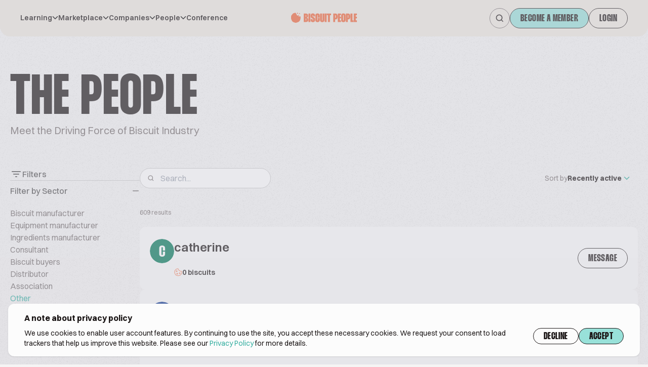

--- FILE ---
content_type: text/html; charset=UTF-8
request_url: https://www.biscuitpeople.com/people?sector=Other&sort=newest&page=12
body_size: 37478
content:
<!DOCTYPE html>
<html lang="en">

<head>
    <meta charset="UTF-8">

    <meta name="viewport"
          content="width=device-width, initial-scale=1.0, minimum-scale=1.0, maximum-scale=1.0"/>

    <meta name="HandheldFriendly" content="true">

    <link rel="icon" href="/favicon.png">

    <link rel="canonical" href="https://www.biscuitpeople.com/people"/>

    <meta name="apple-itunes-app" content="app-id=1573908088">
    <meta name="google-play-app" content="app-id=hr.apps.n195991">
    <!--[if IE]>
    <link rel="shortcut icon" href="/favicon.ico">
    <![endif]-->
    
    <title>Industry network – biscuit people</title>

        <style>
        body {
            opacity: 1;
            transition: all .3s ease-in-out;
        }

        .bp-body--unloaded {
            opacity: 0;
            transition: all .3s ease-in-out;
        }
    </style>
    <link rel="stylesheet" href="/build/7.70345e4c.css"><link rel="stylesheet" href="/build/main.fc475306.css">

        

    <script>
        window.functions = window.functions || [];

        function addFunction(callable) {
            window.functions.push(callable);
        }
    </script>

        <meta name="google-site-verification" content="24uHQJLo1_0rjtp8CinEGoWJC61vj7cnZ0p8fQjkTwc"/>
<script src="https://www.googleoptimize.com/optimize.js?id=OPT-MFCXV3W" defer></script>
        <script>
        function consentGiven() {
            return window.localStorage.getItem('bp-gdpr-consent') === 'accepted'
        }
        // PostHog
        !function (t, e) {
            var o, n, p, r;
            e.__SV || (window.posthog = e, e._i = [], e.init = function (i, s, a) {
                function g(t, e) {
                    var o = e.split(".");
                    2 == o.length && (t = t[o[0]], e = o[1]), t[e] = function () {
                        t.push([e].concat(Array.prototype.slice.call(arguments, 0)))
                    }
                }

                (p = t.createElement("script")).type = "text/javascript", p.crossOrigin = "anonymous", p.async = !0, p.src = s.api_host.replace(".i.posthog.com", "-assets.i.posthog.com") + "/static/array.js", (r = t.getElementsByTagName("script")[0]).parentNode.insertBefore(p, r);
                var u = e;
                for (void 0 !== a ? u = e[a] = [] : a = "posthog", u.people = u.people || [], u.toString = function (t) {
                    var e = "posthog";
                    return "posthog" !== a && (e += "." + a), t || (e += " (stub)"), e
                }, u.people.toString = function () {
                    return u.toString(1) + ".people (stub)"
                }, o = "init capture register register_once register_for_session unregister unregister_for_session getFeatureFlag getFeatureFlagPayload isFeatureEnabled reloadFeatureFlags updateEarlyAccessFeatureEnrollment getEarlyAccessFeatures on onFeatureFlags onSessionId getSurveys getActiveMatchingSurveys renderSurvey canRenderSurvey identify setPersonProperties group resetGroups setPersonPropertiesForFlags resetPersonPropertiesForFlags setGroupPropertiesForFlags resetGroupPropertiesForFlags reset get_distinct_id getGroups get_session_id get_session_replay_url alias set_config startSessionRecording stopSessionRecording sessionRecordingStarted captureException loadToolbar get_property getSessionProperty createPersonProfile opt_in_capturing opt_out_capturing has_opted_in_capturing has_opted_out_capturing clear_opt_in_out_capturing debug getPageViewId captureTraceFeedback captureTraceMetric".split(" "), n = 0; n < o.length; n++) g(u, o[n]);
                e._i.push([i, s, a])
            }, e.__SV = 1)
        }(document, window.posthog || []);
        posthog.init('phc_2PKRCcP4sRcBiiSwWlsZm1dNBQZNPTcOjwhzJuIW29b', {
            api_host: 'https://eu.i.posthog.com',
            persistence: consentGiven() ? 'localStorage+cookie' : 'memory'
        })
    </script>
    <script>
        window.initAnalytics = function () {
            // GA
            (function (i, s, o, g, r, a, m) {
                i['GoogleAnalyticsObject'] = r;
                i[r] = i[r] || function () {
                    (i[r].q = i[r].q || []).push(arguments)
                }, i[r].l = 1 * new Date();
                a = s.createElement(o),
                    m = s.getElementsByTagName(o)[0];
                a.async = 1;
                a.src = g;
                m.parentNode.insertBefore(a, m)
            })(window, document, 'script', 'https://www.google-analytics.com/analytics.js', 'ga');

            ga('create', 'UA-45593734-1', 'auto');
            ga('set', 'anonymizeIp', true);
            ga('require', 'displayfeatures');
            ga('require', 'linkid');
            ga('send', 'pageview', {"dimension1":null,"dimension2":null,"dimension3":null});

            // GTM
            (function (w, d, s, l, i) {
                w[l] = w[l] || [];
                w[l].push({
                    'gtm.start': new Date().getTime(), event: 'gtm.js'
                });
                var f = d.getElementsByTagName(s)[0],
                    j = d.createElement(s), dl = l != 'dataLayer' ? '&l=' + l : '';
                j.async = true;
                j.src = 'https://www.googletagmanager.com/gtm.js?id=' + i + dl;
                f.parentNode.insertBefore(j, f);
            })(window, document, 'script', 'dataLayer', 'GTM-N8VH6M9');
        }
    </script>

    <script>
        window.mainMenuItems = [{"label":"Learning","children":[{"label":"Techtalks","url":"\/tech-talks"},{"label":"Podcast","url":"\/podcast"},{"label":"Biscuit people academy","url":"https:\/\/academy.biscuitpeople.com"},{"label":"Magazine","url":"\/magazine"}]},{"label":"Marketplace","children":[{"label":"Biscuits","url":"\/biscuits"},{"label":"Equipment","url":"\/equipment"},{"label":"Ingredients","url":"\/ingredients"}]},{"label":"Companies","children":[{"label":"Manufacturer","url":"\/manufacturers"},{"label":"Equipment","url":"\/equipment-suppliers"},{"label":"Ingredients","url":"\/ingredient-suppliers"},{"label":"Events","url":"\/event-organizers"},{"label":"Consulting","url":"\/consulting-companies"},{"label":"Publishers","url":"\/publishers"},{"label":"Associations","url":"\/associations"},{"label":"Other","url":"\/other-companies"}]},{"label":"People","children":[{"label":"Biscuit manufacturer","url":"\/people?sector=biscuit-manufacturer"},{"label":"Equipment manufacturer","url":"\/people?sector=equipment-manufacturer"},{"label":"Ingredients manufacturer","url":"\/people?sector=ingredients-manufacturer"},{"label":"Consultant","url":"\/people?sector=consultant"},{"label":"Biscuit buyers","url":"\/people?sector=biscuit-buyers"},{"label":"Distributor","url":"\/people?sector=distributor"},{"label":"Other","url":"\/people?sector=other"}]},{"url":"https:\/\/conference.biscuitpeople.com\/","label":"Conference"}];
    </script>

    
        
                            
        <meta name="description" content="Biscuit industry experts and leaders sharing their knowledge, experience and insights helping industry members to run their businesses"/>

        <!-- Twitter Card data -->
        <meta name="twitter:card" content="summary_large_image">
        <meta name="twitter:site" content="@biscuit_people">
        <meta name="twitter:title" content="Industry network – biscuit people">
        <meta name="twitter:description" content="Biscuit industry experts and leaders sharing their knowledge, experience and insights helping industry members to run their businesses">
        <meta name="twitter:creator" content="@biscuit_people">

                <meta name="twitter:image" content="https://www.biscuitpeople.com/img/v2/banners/People.png">

        <!-- Open Graph data -->
        <meta property="og:locale" content="en_US"/>
        <meta property="og:title" content="Industry network – biscuit people"/>
        <meta property="og:type" content="website"/>
        <meta property="og:url" content="https://www.biscuitpeople.com/people?page=12&amp;sector=Other&amp;sort=newest"/>
        <meta property="og:image" content="https://www.biscuitpeople.com/img/v2/banners/People.png"/>
        <meta property="og:description" content="Biscuit industry experts and leaders sharing their knowledge, experience and insights helping industry members to run their businesses"/>
        <meta property="og:site_name" content="Biscuit people"/>
        <meta property="fb:app_id" content="139419226544404"/>

        
            </head>

<body class="bp-body--unloaded grain">
                <div class="fixed z-30 top-0 bottom-0 left-0 right-0 bg-bg-5 bg-opacity-40" id="bp-cookie-popup">
    <div class="flex justify-center items-end h-full p-4">
        <div class="container bg-bg-4 shadow rounded-xl py-4 px-4 lg:px-8">
            <div class="text-base font-bold mb-3 lg:mb-2 text-sm lg:text-base">
                A note about privacy policy
            </div>

            <div class="gap-10 lg:flex">
                <p class="text-xs lg:text-sm mb-5 lg:mb-0">
                    We use cookies to enable user account features. By continuing to use the site, you accept these
                    necessary cookies.
                    We request your consent to load trackers that help us improve this website. Please see our <a
                            href="https://www.biscuitpeople.com/cookie-policy">Privacy Policy</a> for more details.
                </p>
                <div class="flex gap-2">
                    <button class="btn" id="bp-decline-cookies">Decline</button>
                    <button class="btn-cta" id="bp-accept-cookies">Accept</button>
                </div>
            </div>
        </div>
    </div>
</div>

<script>
    addFunction(function () {
        document.getElementsByTagName('body')[0].classList.add('overflow-y-hidden')
        let popup = document.getElementById('bp-cookie-popup')
        if (consentGiven()) {
            popup.remove()
            window.initAnalytics()
            document.getElementsByTagName('body')[0].classList.remove('overflow-y-hidden')
        } else {
            document.getElementById('bp-decline-cookies').addEventListener('click', function () {
                popup.remove()
                document.getElementsByTagName('body')[0].classList.remove('overflow-y-hidden')
                window.localStorage.setItem('bp-gdpr-consent', 'declined')
            })
            document.getElementById('bp-accept-cookies').addEventListener('click', function () {
                popup.remove()
                window.initAnalytics()
                document.getElementsByTagName('body')[0].classList.remove('overflow-y-hidden')
                window.localStorage.setItem('bp-gdpr-consent', 'accepted')
            })
        }
    })
</script>
        <!-- Google Tag Manager event catcher -->
<script type="text/javascript">
    addFunction(function () {
            })
</script>
<!-- End Google Tag Manager event catcher -->

    <svg style="position: absolute; width: 0; height: 0; overflow: hidden;" version="1.1"
     xmlns="https://www.w3.org/2000/svg"
>
    <defs>
        <symbol id="biscuit-people" viewBox="0 0 104 16" fill="none" xmlns="http://www.w3.org/2000/svg">
            <path fill-rule="evenodd" clip-rule="evenodd"
                  d="M0 9.10542V8.05459C0 7.45125 0.0632128 6.84858 0.0735333 6.24457C0.0928842 5.09609 0.377987 4.14425 1.26297 3.41048C1.58806 3.14091 1.86607 2.81516 2.08215 2.44995C2.6343 1.51551 3.4322 0.997786 4.41458 0.731567C5.17378 0.526217 5.93556 0.361669 6.70379 0.191771C7.13531 0.0961194 7.36623 0.274045 7.49201 0.737587C7.59328 1.11283 7.74615 1.5543 8.01965 1.77905C8.52599 2.19443 8.80142 2.66801 8.83754 3.32218C8.86915 3.90144 9.18844 4.28539 9.72446 4.31348C10.5307 4.35629 11.0861 4.76164 11.5699 5.37702C11.955 5.86531 12.4723 6.03053 13.0805 5.95026C13.603 5.88136 14.1313 5.85862 14.715 5.81113C14.8008 6.13755 14.9311 6.43654 14.9524 6.74357C15.1601 9.6693 14.6583 12.3429 12.2801 14.2659C11.8337 14.6265 11.2622 14.8358 10.7262 15.0572C10.2353 15.2599 9.70446 15.3549 9.20973 15.5482C8.38151 15.8719 7.53458 16.1495 6.66057 15.9094C5.58015 15.6124 4.48811 15.3 3.47026 14.8325C2.41047 14.3455 1.61902 13.6077 1.15976 12.4151C0.734688 11.3101 0 10.2084 0 9.10542Z"
                  fill="#F06539"/>
            <path fill-rule="evenodd" clip-rule="evenodd"
                  d="M11.0717 0.941341C10.7009 1.43184 10.4258 2.01852 10.2738 1.95504C9.86368 1.78385 9.50598 1.33951 9.12733 1.00289C9.39854 0.645116 9.65928 0.0238148 9.94229 0.000732395C10.2528 -0.02235 10.583 0.504698 11.0717 0.941341Z"
                  fill="#F06539"/>
            <path fill-rule="evenodd" clip-rule="evenodd"
                  d="M12.6768 5.07966C12.0602 4.94155 11.5334 4.97817 11.3436 4.73431C11.161 4.50285 11.3301 3.9798 11.3452 3.58452C11.7428 3.70543 12.1869 3.75384 12.5174 3.97334C12.6715 4.07628 12.6078 4.51131 12.6768 5.07966Z"
                  fill="#F06539"/>
            <path fill-rule="evenodd" clip-rule="evenodd"
                  d="M14.3429 1.67873C13.7073 1.89952 13.3081 2.19719 13.0595 2.08286C12.7671 1.94683 12.606 1.45203 12.3871 1.11296C12.7023 0.947369 13.0455 0.606328 13.3221 0.663497C13.618 0.726579 13.8527 1.16619 14.3429 1.67873Z"
                  fill="#F06539"/>
            <path d="M23.3575 1.36C24.4878 1.36 25.3577 1.6416 25.9673 2.2048C26.5768 2.768 26.8816 3.5872 26.8816 4.6624V4.7584C26.8816 5.2576 26.8245 5.6928 26.7102 6.064C26.5959 6.4352 26.4435 6.7552 26.253 7.024C26.0752 7.28 25.872 7.4784 25.6434 7.6192C25.4148 7.7472 25.1862 7.8176 24.9577 7.8304V8.0416C25.1735 8.0544 25.4085 8.1376 25.6625 8.2912C25.9165 8.432 26.1514 8.6432 26.3673 8.9248C26.5832 9.2064 26.761 9.5456 26.9007 9.9424C27.0404 10.3264 27.1102 10.7616 27.1102 11.248V11.4784C27.1102 12.528 26.78 13.3472 26.1197 13.936C25.4593 14.512 24.5449 14.8 23.3766 14.8H19.9858V1.36H23.3575ZM23.0337 6.6016H23.3194C23.5226 6.6016 23.656 6.5568 23.7195 6.4672C23.7957 6.3648 23.8337 6.192 23.8337 5.9488V4.6624C23.8337 4.4192 23.7957 4.2528 23.7195 4.1632C23.656 4.0608 23.5226 4.0096 23.3194 4.0096H23.0337V6.6016ZM23.0337 12.1312H23.3575C23.5607 12.1312 23.7004 12.0864 23.7766 11.9968C23.8528 11.9072 23.8909 11.7344 23.8909 11.4784V9.9232C23.8909 9.68 23.8528 9.5136 23.7766 9.424C23.7004 9.3216 23.5544 9.2704 23.3385 9.2704H23.0337V12.1312Z"
                  fill="#F06539"/>
            <path d="M30.512 1.36V14.8H27.4641V1.36H30.512Z" fill="#F06539"/>
            <path d="M34.8479 6.0448V4.4704C34.8479 4.048 34.7082 3.8368 34.4289 3.8368C34.1368 3.8368 33.9907 4.048 33.9907 4.4704V5.4688C33.9907 5.6352 34.0034 5.7824 34.0288 5.9104C34.0542 6.0256 34.1177 6.1408 34.2193 6.256C34.3336 6.3712 34.4924 6.4992 34.6955 6.64C34.9114 6.768 35.2035 6.928 35.5718 7.12L36.1433 7.3888C36.4862 7.568 36.7719 7.7664 37.0005 7.984C37.2291 8.1888 37.4069 8.4384 37.5339 8.7328C37.6736 9.0144 37.7688 9.3536 37.8196 9.7504C37.8831 10.1472 37.9149 10.6208 37.9149 11.1712V11.44C37.9149 12.5792 37.6037 13.456 36.9815 14.0704C36.3719 14.6848 35.502 14.992 34.3717 14.992C33.2542 14.992 32.3969 14.6912 31.8001 14.0896C31.2159 13.488 30.9238 12.6048 30.9238 11.44V10.1152H33.9717V11.6704C33.9717 12.1056 34.1241 12.3232 34.4289 12.3232C34.7209 12.3232 34.867 12.112 34.867 11.6896V10.6528C34.867 10.4736 34.8543 10.3264 34.8289 10.2112C34.8035 10.096 34.74 9.9872 34.6384 9.8848C34.5368 9.7696 34.3908 9.6544 34.2003 9.5392C34.0098 9.4112 33.7431 9.2576 33.4002 9.0784L32.7335 8.752C32.3906 8.5728 32.1048 8.3744 31.8763 8.1568C31.6477 7.9392 31.4635 7.6768 31.3238 7.3696C31.1841 7.0624 31.0825 6.7104 31.019 6.3136C30.9682 5.904 30.9428 5.4304 30.9428 4.8928V4.7008C30.9428 3.536 31.2349 2.6592 31.8191 2.0704C32.4033 1.4688 33.2542 1.168 34.3717 1.168C35.4893 1.168 36.3528 1.4752 36.9624 2.0896C37.5847 2.704 37.8958 3.5744 37.8958 4.7008V6.0448H34.8479Z"
                  fill="#F06539"/>
            <path d="M41.3756 11.6896C41.3756 11.92 41.42 12.0864 41.5089 12.1888C41.5978 12.2784 41.7058 12.3232 41.8328 12.3232C41.9471 12.3232 42.0487 12.2784 42.1376 12.1888C42.2264 12.0864 42.2709 11.92 42.2709 11.6896V8.4448H45.3188V11.4592C45.3188 12.624 45.0013 13.5072 44.3663 14.1088C43.744 14.6976 42.8805 14.992 41.7756 14.992C40.6835 14.992 39.8326 14.6976 39.223 14.1088C38.6261 13.52 38.3277 12.6368 38.3277 11.4592V4.7008C38.3277 3.5232 38.6261 2.6464 39.223 2.0704C39.8326 1.4816 40.6835 1.1872 41.7756 1.1872C42.8805 1.1872 43.744 1.488 44.3663 2.0896C45.0013 2.6784 45.3188 3.5488 45.3188 4.7008V7.7344H42.2709V4.4896C42.2709 4.2464 42.2264 4.08 42.1376 3.9904C42.0487 3.888 41.9471 3.8368 41.8328 3.8368C41.7058 3.8368 41.5978 3.888 41.5089 3.9904C41.42 4.08 41.3756 4.2464 41.3756 4.4896V11.6896Z"
                  fill="#F06539"/>
            <path d="M48.7795 1.36V11.6896C48.7795 11.92 48.8176 12.0864 48.8938 12.1888C48.9827 12.2784 49.0843 12.3232 49.1986 12.3232C49.3129 12.3232 49.4081 12.2784 49.4843 12.1888C49.5732 12.0864 49.6177 11.92 49.6177 11.6896V1.36H52.6655V11.44C52.6655 12.6048 52.3544 13.488 51.7321 14.0896C51.1099 14.6912 50.2463 14.992 49.1414 14.992C48.0493 14.992 47.2048 14.6976 46.6079 14.1088C46.0237 13.5072 45.7316 12.6176 45.7316 11.44V1.36H48.7795Z"
                  fill="#F06539"/>
            <path d="M56.1466 1.36V14.8H53.0988V1.36H56.1466Z" fill="#F06539"/>
            <path d="M63.1685 4.0288H61.3398V14.8H58.2919V4.0288H56.4441V1.36H63.1685V4.0288Z" fill="#F06539"/>
            <path d="M70.0328 1.36C71.1504 1.36 72.0139 1.744 72.6235 2.512C73.2331 3.2672 73.5379 4.4704 73.5379 6.1216V6.16C73.5379 7.0048 73.4617 7.7152 73.3093 8.2912C73.1696 8.8672 72.9537 9.3344 72.6616 9.6928C72.3695 10.0384 72.0012 10.288 71.5567 10.4416C71.1123 10.5952 70.5916 10.672 69.9947 10.672H69.6709V14.8H66.623V1.36H70.0328ZM69.6709 8.0032H69.9947C70.1979 8.0032 70.3312 7.952 70.3947 7.8496C70.4709 7.7344 70.509 7.5488 70.509 7.2928V4.7776C70.509 4.496 70.4709 4.304 70.3947 4.2016C70.3312 4.0864 70.1979 4.0288 69.9947 4.0288H69.6709V8.0032Z"
                  fill="#F06539"/>
            <path d="M76.9259 4.0288V6.4096H78.7547V9.0784H76.9259V12.1312H78.8118V14.8H73.8781V1.36H78.7928V4.0288H76.9259Z"
                  fill="#F06539"/>
            <path d="M79.1794 4.7008C79.1794 3.5232 79.4779 2.64 80.0747 2.0512C80.6843 1.4624 81.5352 1.168 82.6273 1.168C83.7322 1.168 84.5958 1.4688 85.218 2.0704C85.853 2.6592 86.1705 3.536 86.1705 4.7008V11.44C86.1705 12.6048 85.853 13.488 85.218 14.0896C84.5958 14.6912 83.7322 14.992 82.6273 14.992C81.5352 14.992 80.6843 14.6976 80.0747 14.1088C79.4779 13.5072 79.1794 12.6176 79.1794 11.44V4.7008ZM82.2273 11.6896C82.2273 11.92 82.2718 12.0864 82.3606 12.1888C82.4495 12.2784 82.5511 12.3232 82.6654 12.3232C82.7924 12.3232 82.9004 12.2784 82.9893 12.1888C83.0782 12.0864 83.1226 11.92 83.1226 11.6896V4.4704C83.1226 4.2272 83.0782 4.0608 82.9893 3.9712C82.9004 3.8816 82.7924 3.8368 82.6654 3.8368C82.5511 3.8368 82.4495 3.8816 82.3606 3.9712C82.2718 4.0608 82.2273 4.2272 82.2273 4.4704V11.6896Z"
                  fill="#F06539"/>
            <path d="M90.0122 1.36C91.1297 1.36 91.9933 1.744 92.6029 2.512C93.2125 3.2672 93.5173 4.4704 93.5173 6.1216V6.16C93.5173 7.0048 93.4411 7.7152 93.2887 8.2912C93.149 8.8672 92.9331 9.3344 92.641 9.6928C92.3489 10.0384 91.9806 10.288 91.5361 10.4416C91.0917 10.5952 90.571 10.672 89.9741 10.672H89.6503V14.8H86.6024V1.36H90.0122ZM89.6503 8.0032H89.9741C90.1773 8.0032 90.3106 7.952 90.3741 7.8496C90.4503 7.7344 90.4884 7.5488 90.4884 7.2928V4.7776C90.4884 4.496 90.4503 4.304 90.3741 4.2016C90.3106 4.0864 90.1773 4.0288 89.9741 4.0288H89.6503V8.0032Z"
                  fill="#F06539"/>
            <path d="M96.9053 1.36V12.1312H98.7722V14.8H93.8575V1.36H96.9053Z" fill="#F06539"/>
            <path d="M102.114 4.0288V6.4096H103.943V9.0784H102.114V12.1312H104V14.8H99.0662V1.36H103.981V4.0288H102.114Z"
                  fill="#F06539"/>
        </symbol>
        <symbol id="biscuit-people-no-icon" viewBox="0 0 92 14" fill="none" xmlns="http://www.w3.org/2000/svg">
            <path d="M3.69221 0.194444C4.9299 0.194444 5.8825 0.47963 6.55002 1.05C7.21754 1.62037 7.5513 2.45 7.5513 3.53889V3.63611C7.5513 4.14167 7.48872 4.58241 7.36356 4.95833C7.2384 5.33426 7.07152 5.65833 6.86292 5.93056C6.66823 6.18982 6.44572 6.39074 6.1954 6.53333C5.94508 6.66296 5.69477 6.73426 5.44445 6.74722V6.96111C5.68086 6.97407 5.93813 7.05833 6.21626 7.21389C6.4944 7.35648 6.75167 7.57037 6.98808 7.85556C7.2245 8.14074 7.41919 8.48426 7.57216 8.88611C7.72513 9.275 7.80162 9.71574 7.80162 10.2083V10.4417C7.80162 11.5046 7.44005 12.3343 6.7169 12.9306C5.99376 13.5139 4.99248 13.8056 3.71307 13.8056H0V0.194444H3.69221ZM3.33759 5.50278H3.65049C3.873 5.50278 4.01902 5.45741 4.08855 5.36667C4.17199 5.26296 4.21371 5.08796 4.21371 4.84167V3.53889C4.21371 3.29259 4.17199 3.12407 4.08855 3.03333C4.01902 2.92963 3.873 2.87778 3.65049 2.87778H3.33759V5.50278ZM3.33759 11.1028H3.69221C3.91472 11.1028 4.06769 11.0574 4.15113 10.9667C4.23457 10.8759 4.27629 10.7009 4.27629 10.4417V8.86667C4.27629 8.62037 4.23457 8.45185 4.15113 8.36111C4.06769 8.25741 3.90776 8.20555 3.67135 8.20555H3.33759V11.1028Z"
                  fill="#F06539"/>
            <path d="M11.5267 0.194444V13.8056H8.18916V0.194444H11.5267Z" fill="#F06539"/>
            <path d="M16.2748 4.93889V3.34444C16.2748 2.91667 16.1219 2.70278 15.8159 2.70278C15.4961 2.70278 15.3361 2.91667 15.3361 3.34444V4.35556C15.3361 4.52407 15.35 4.67315 15.3779 4.80278C15.4057 4.91944 15.4752 5.03611 15.5865 5.15278C15.7116 5.26944 15.8854 5.39907 16.108 5.54167C16.3444 5.6713 16.6642 5.83333 17.0675 6.02778L17.6933 6.3C18.0688 6.48148 18.3817 6.68241 18.632 6.90278C18.8823 7.11019 19.077 7.36296 19.2161 7.66111C19.3691 7.9463 19.4734 8.28981 19.529 8.69167C19.5985 9.09352 19.6333 9.57315 19.6333 10.1306V10.4028C19.6333 11.5565 19.2926 12.4444 18.6111 13.0667C17.9436 13.6889 16.991 14 15.7533 14C14.5295 14 13.5909 13.6954 12.9372 13.0861C12.2975 12.4769 11.9777 11.5824 11.9777 10.4028V9.06111H15.3153V10.6361C15.3153 11.0769 15.4822 11.2972 15.8159 11.2972C16.1358 11.2972 16.2957 11.0833 16.2957 10.6556V9.60556C16.2957 9.42407 16.2818 9.275 16.254 9.15833C16.2262 9.04167 16.1566 8.93148 16.0454 8.82778C15.9341 8.71111 15.7742 8.59444 15.5656 8.47778C15.357 8.34815 15.065 8.19259 14.6895 8.01111L13.9594 7.68056C13.5839 7.49907 13.271 7.29815 13.0207 7.07778C12.7704 6.85741 12.5687 6.59167 12.4157 6.28056C12.2628 5.96944 12.1515 5.61296 12.082 5.21111C12.0264 4.7963 11.9985 4.31667 11.9985 3.77222V3.57778C11.9985 2.39815 12.3184 1.51019 12.9581 0.913889C13.5978 0.30463 14.5295 0 15.7533 0C16.9771 0 17.9228 0.311111 18.5903 0.933333C19.2717 1.55556 19.6124 2.43704 19.6124 3.57778V4.93889H16.2748Z"
                  fill="#F06539"/>
            <path d="M23.423 10.6556C23.423 10.8889 23.4716 11.0574 23.569 11.1611C23.6663 11.2519 23.7845 11.2972 23.9236 11.2972C24.0487 11.2972 24.16 11.2519 24.2573 11.1611C24.3547 11.0574 24.4034 10.8889 24.4034 10.6556V7.36944H27.741V10.4222C27.741 11.6019 27.3933 12.4963 26.698 13.1056C26.0165 13.7019 25.0709 14 23.861 14C22.665 14 21.7333 13.7019 21.0658 13.1056C20.4122 12.5093 20.0854 11.6148 20.0854 10.4222V3.57778C20.0854 2.38519 20.4122 1.49722 21.0658 0.913889C21.7333 0.317592 22.665 0.0194442 23.861 0.0194442C25.0709 0.0194442 26.0165 0.324074 26.698 0.933333C27.3933 1.52963 27.741 2.41111 27.741 3.57778V6.65H24.4034V3.36389C24.4034 3.11759 24.3547 2.94907 24.2573 2.85833C24.16 2.75463 24.0487 2.70278 23.9236 2.70278C23.7845 2.70278 23.6663 2.75463 23.569 2.85833C23.4716 2.94907 23.423 3.11759 23.423 3.36389V10.6556Z"
                  fill="#F06539"/>
            <path d="M31.5306 0.194444V10.6556C31.5306 10.8889 31.5723 11.0574 31.6558 11.1611C31.7531 11.2519 31.8644 11.2972 31.9895 11.2972C32.1147 11.2972 32.219 11.2519 32.3024 11.1611C32.3998 11.0574 32.4485 10.8889 32.4485 10.6556V0.194444H35.786V10.4028C35.786 11.5824 35.4453 12.4769 34.7639 13.0861C34.0825 13.6954 33.1368 14 31.927 14C30.731 14 29.8062 13.7019 29.1526 13.1056C28.5129 12.4963 28.193 11.5954 28.193 10.4028V0.194444H31.5306Z"
                  fill="#F06539"/>
            <path d="M39.598 0.194444V13.8056H36.2605V0.194444H39.598Z" fill="#F06539"/>
            <path d="M47.2874 2.89722H45.2848V13.8056H41.9472V2.89722H39.9238V0.194444H47.2874V2.89722Z"
                  fill="#F06539"/>
            <path d="M54.8041 0.194444C56.0279 0.194444 56.9736 0.583333 57.6411 1.36111C58.3086 2.12593 58.6424 3.34444 58.6424 5.01667V5.05556C58.6424 5.91111 58.5589 6.63056 58.392 7.21389C58.2391 7.79722 58.0027 8.27037 57.6828 8.63333C57.3629 8.98333 56.9597 9.23611 56.4729 9.39167C55.9862 9.54722 55.416 9.625 54.7624 9.625H54.4078V13.8056H51.0702V0.194444H54.8041ZM54.4078 6.92222H54.7624C54.9849 6.92222 55.1309 6.87037 55.2005 6.76667C55.2839 6.65 55.3256 6.46204 55.3256 6.20278V3.65556C55.3256 3.37037 55.2839 3.17593 55.2005 3.07222C55.1309 2.95556 54.9849 2.89722 54.7624 2.89722H54.4078V6.92222Z"
                  fill="#F06539"/>
            <path d="M62.3525 2.89722V5.30833H64.355V8.01111H62.3525V11.1028H64.4176V13.8056H59.0149V0.194444H64.3968V2.89722H62.3525Z"
                  fill="#F06539"/>
            <path d="M64.8202 3.57778C64.8202 2.38519 65.147 1.49074 65.8006 0.894444C66.4681 0.298148 67.3998 0 68.5958 0C69.8057 0 70.7513 0.30463 71.4328 0.913889C72.1281 1.51019 72.4758 2.39815 72.4758 3.57778V10.4028C72.4758 11.5824 72.1281 12.4769 71.4328 13.0861C70.7513 13.6954 69.8057 14 68.5958 14C67.3998 14 66.4681 13.7019 65.8006 13.1056C65.147 12.4963 64.8202 11.5954 64.8202 10.4028V3.57778ZM68.1578 10.6556C68.1578 10.8889 68.2064 11.0574 68.3038 11.1611C68.4011 11.2519 68.5124 11.2972 68.6375 11.2972C68.7766 11.2972 68.8948 11.2519 68.9921 11.1611C69.0895 11.0574 69.1382 10.8889 69.1382 10.6556V3.34444C69.1382 3.09815 69.0895 2.92963 68.9921 2.83889C68.8948 2.74815 68.7766 2.70278 68.6375 2.70278C68.5124 2.70278 68.4011 2.74815 68.3038 2.83889C68.2064 2.92963 68.1578 3.09815 68.1578 3.34444V10.6556Z"
                  fill="#F06539"/>
            <path d="M76.6826 0.194444C77.9064 0.194444 78.8521 0.583333 79.5196 1.36111C80.1871 2.12593 80.5209 3.34444 80.5209 5.01667V5.05556C80.5209 5.91111 80.4374 6.63056 80.2705 7.21389C80.1176 7.79722 79.8812 8.27037 79.5613 8.63333C79.2414 8.98333 78.8382 9.23611 78.3514 9.39167C77.8647 9.54722 77.2945 9.625 76.6409 9.625H76.2863V13.8056H72.9487V0.194444H76.6826ZM76.2863 6.92222H76.6409C76.8634 6.92222 77.0094 6.87037 77.079 6.76667C77.1624 6.65 77.2041 6.46204 77.2041 6.20278V3.65556C77.2041 3.37037 77.1624 3.17593 77.079 3.07222C77.0094 2.95556 76.8634 2.89722 76.6409 2.89722H76.2863V6.92222Z"
                  fill="#F06539"/>
            <path d="M84.231 0.194444V11.1028H86.2753V13.8056H80.8934V0.194444H84.231Z" fill="#F06539"/>
            <path d="M89.9349 2.89722V5.30833H91.9374V8.01111H89.9349V11.1028H92V13.8056H86.5973V0.194444H91.9792V2.89722H89.9349Z"
                  fill="#F06539"/>
        </symbol>
        <symbol id="search" viewBox="0 0 17 17" fill="none" xmlns="http://www.w3.org/2000/svg">
            <path d="M15 15L11.7428 11.7428M11.7428 11.7428C12.2999 11.1856 12.7419 10.5242 13.0434 9.79622C13.345 9.06826 13.5002 8.28803 13.5002 7.50009C13.5002 6.71214 13.345 5.93192 13.0434 5.20395C12.7419 4.47599 12.2999 3.81454 11.7428 3.25738C11.1856 2.70022 10.5242 2.25826 9.79622 1.95673C9.06826 1.6552 8.28803 1.5 7.50009 1.5C6.71214 1.5 5.93192 1.6552 5.20395 1.95673C4.47599 2.25826 3.81454 2.70022 3.25738 3.25738C2.13215 4.38262 1.5 5.90876 1.5 7.50009C1.5 9.09141 2.13215 10.6176 3.25738 11.7428C4.38262 12.868 5.90876 13.5002 7.50009 13.5002C9.09141 13.5002 10.6176 12.868 11.7428 11.7428Z"
                  stroke-width="1.8" stroke-linecap="square" stroke-linejoin="round"/>
        </symbol>
        <symbol id="menu" viewBox="0 0 32 14" fill="none" xmlns="http://www.w3.org/2000/svg">
            <line y1="1" x2="32" y2="1" stroke="#434343" stroke-width="2"/>
            <line x1="6.99382e-08" y1="7" x2="24" y2="7" stroke="#434343" stroke-width="2"/>
            <line x1="-6.99382e-08" y1="13" x2="14.4" y2="13" stroke="#434343" stroke-width="2"/>
        </symbol>
        <symbol id="close" viewBox="0 0 16 16" xmlns="http://www.w3.org/2000/svg">
            <path d="M14.7 1.3C14.3 0.9 13.7 0.9 13.3 1.3L8 6.6L2.7 1.3C2.3 0.9 1.7 0.9 1.3 1.3C0.9 1.7 0.9 2.3 1.3 2.7L6.6 8L1.3 13.3C0.9 13.7 0.9 14.3 1.3 14.7C1.5 14.9 1.7 15 2 15C2.3 15 2.5 14.9 2.7 14.7L8 9.4L13.3 14.7C13.5 14.9 13.8 15 14 15C14.2 15 14.5 14.9 14.7 14.7C15.1 14.3 15.1 13.7 14.7 13.3L9.4 8L14.7 2.7C15.1 2.3 15.1 1.7 14.7 1.3Z"/>
        </symbol>
        <symbol id="caret-down" viewBox="0 0 12 12" xmlns="http://www.w3.org/2000/svg">
            <path d="M5.99078 9.00922C5.79189 9.00917 5.60115 8.93013 5.46053 8.78947L0.960534 4.28947C0.823915 4.14801 0.74832 3.95856 0.750028 3.76192C0.751737 3.56527 0.830614 3.37716 0.96967 3.2381C1.10873 3.09905 1.29684 3.02017 1.49348 3.01846C1.69013 3.01675 1.87958 3.09235 2.02103 3.22897L5.99078 7.19872L9.96053 3.22897C10.0297 3.15733 10.1125 3.1002 10.204 3.06089C10.2955 3.02158 10.3939 3.00089 10.4935 3.00003C10.5931 2.99916 10.6918 3.01814 10.784 3.05585C10.8762 3.09356 10.9599 3.14925 11.0303 3.21967C11.1007 3.29009 11.1564 3.37383 11.1941 3.466C11.2319 3.55817 11.2508 3.65693 11.25 3.75652C11.2491 3.8561 11.2284 3.95452 11.1891 4.04602C11.1498 4.13752 11.0927 4.22028 11.021 4.28947L6.52103 8.78947C6.38041 8.93013 6.18968 9.00917 5.99078 9.00922Z"/>
        </symbol>
        <symbol id="caret-up" viewBox="0 0 12 12" xmlns="http://www.w3.org/2000/svg">
            <path d="M5.99078 3C5.79189 3.00004 5.60115 3.07909 5.46053 3.21975L0.960534 7.71975C0.823915 7.8612 0.74832 8.05065 0.750028 8.2473C0.751737 8.44395 0.830614 8.63206 0.96967 8.77111C1.10873 8.91017 1.29684 8.98905 1.49348 8.99076C1.69013 8.99246 1.87958 8.91687 2.02103 8.78025L5.99078 4.8105L9.96053 8.78025C10.0297 8.85188 10.1125 8.90902 10.204 8.94833C10.2955 8.98763 10.3939 9.00832 10.4935 9.00919C10.5931 9.01005 10.6918 8.99108 10.784 8.95337C10.8762 8.91566 10.9599 8.85997 11.0303 8.78955C11.1007 8.71913 11.1564 8.63539 11.1941 8.54322C11.2319 8.45104 11.2508 8.35228 11.25 8.2527C11.2491 8.15311 11.2284 8.0547 11.1891 7.9632C11.1498 7.87169 11.0927 7.78894 11.021 7.71975L6.52103 3.21975C6.38041 3.07909 6.18968 3.00004 5.99078 3Z"/>
        </symbol>
        <symbol id="icon-google" viewBox="0 0 16 16"  stroke="none" xmlns="http://www.w3.org/2000/svg">
            <g clip-path="url(#clip0_3297_27721)">
                <path fill-rule="evenodd" clip-rule="evenodd"
                      d="M5.57386 0.526614C4.24215 0.988599 3.06308 1.79619 2.15372 2.86C1.74086 3.34189 1.38407 3.87525 1.09375 4.45097L1.09467 4.45169C0.777968 5.07999 0.546991 5.74796 0.407926 6.4377C0.0600738 8.16967 0.301542 9.96819 1.09384 11.547C1.09381 11.5471 1.09378 11.5471 1.09375 11.5471C1.17443 11.7061 1.26031 11.8621 1.35118 12.0149C1.53746 12.3311 1.74632 12.6353 1.97684 12.925C3.03045 14.249 4.48089 15.2003 6.11511 15.6391C7.44002 15.981 8.82813 15.996 10.1601 15.6829C11.3668 15.4118 12.4823 14.8321 13.3976 14.0004C14.3502 13.1083 15.0417 11.9735 15.3976 10.7179C15.7844 9.35243 15.8532 7.91654 15.5989 6.52036H15.5971L15.5968 6.51856H8.15681L8.15653 7.5474C8.15625 8.23309 8.15597 8.9186 8.15681 9.60355H8.15886V9.60661H12.465C12.379 10.0982 12.1948 10.5674 11.9234 10.9862C11.6535 11.4028 11.3029 11.7611 10.8922 12.0398C10.8911 12.0389 10.8899 12.038 10.8888 12.0371C10.3627 12.3853 9.76953 12.6195 9.1475 12.7246C8.52368 12.8406 7.88382 12.8406 7.26 12.7246C6.62687 12.5964 6.02744 12.3376 5.5 11.9646C4.95079 11.5765 4.49035 11.0822 4.14352 10.5148C3.95737 10.2093 3.80411 9.88281 3.68762 9.54036C3.34873 8.54209 3.34873 7.45989 3.68762 6.46161C3.9249 5.76188 4.31716 5.12478 4.83511 4.59786C5.42785 3.9838 6.17828 3.54486 7.00406 3.32921C7.58901 3.17645 8.19576 3.13991 8.79041 3.21897C9.03479 3.25179 9.27711 3.30414 9.515 3.37597C10.1535 3.57188 10.7374 3.91432 11.22 4.37597L11.221 4.375L11.2214 4.37536L11.5713 4.02688C11.9385 3.6617 12.306 3.29557 12.6737 2.92847C12.7694 2.83098 12.8662 2.7349 12.9631 2.63878C13.1246 2.47854 13.2862 2.31817 13.4425 2.15097L13.4405 2.14911L13.4451 2.14411C12.721 1.47034 11.8733 0.943454 10.9489 0.592443L10.8987 0.573472C10.0182 0.253964 9.09512 0.0939354 8.17171 0.0937503C7.29404 0.0935303 6.41604 0.237711 5.57386 0.526614Z"/>
            </g>
            <defs>
                <clipPath id="clip0_3297_27721">
                    <rect width="16" height="16" fill="white"/>
                </clipPath>
            </defs>
        </symbol>
        <symbol id="icon-facebook" viewBox="0 0 13 13" stroke="none"  xmlns="http://www.w3.org/2000/svg">
            <g clip-path="url(#clip0_3210_14567)">
                <path d="M4.81874 12.8034L4.80039 7.20342H2.40039V4.80342H4.80039V3.20342C4.80039 1.04406 6.1376 0.00341797 8.0639 0.00341797C8.98661 0.00341797 9.77964 0.072114 10.0107 0.102818V2.35947L8.67476 2.36008C7.62714 2.36008 7.42429 2.8579 7.42429 3.58841V4.80342H10.4004L9.60039 7.20342H7.42428V12.8034H4.81874Z"/>
            </g>
            <defs>
                <clipPath id="clip0_3210_14567">
                    <rect width="12.8" height="12.8" fill="white" transform="translate(0.000488281 0.00244141)"/>
                </clipPath>
            </defs>
        </symbol>
        <symbol id="icon-twitter" viewBox="0 0 17 17" stroke="none"  xmlns="http://www.w3.org/2000/svg">
            <g clip-path="url(#clip0_3533_30856)">
                <path d="M13.3277 1.49609H15.7811L10.4211 7.62276L16.7271 15.9581H11.7897L7.92305 10.9021L3.49772 15.9581H1.04305L6.77638 9.40476L0.727051 1.49676H5.78972L9.28505 6.11809L13.3277 1.49609ZM12.4671 14.4901H13.8264L5.05105 2.88743H3.59238L12.4671 14.4901Z"/>
            </g>
            <defs>
                <clipPath id="clip0_3533_30856">
                    <rect width="16" height="16" fill="white" transform="translate(0.727051 0.726562)"/>
                </clipPath>
            </defs>
        </symbol>
        <symbol id="icon-linkedin" viewBox="0 0 13 13" stroke="none"  xmlns="http://www.w3.org/2000/svg">
            <g clip-path="url(#clip0_3210_14580)">
                <path d="M12.4407 0.19873H0.760684C0.440684 0.19873 0.200684 0.438731 0.200684 0.758731V12.5187C0.200684 12.7587 0.440684 12.9987 0.760684 12.9987H12.5207C12.8407 12.9987 13.0807 12.7587 13.0807 12.4387V0.758731C13.0007 0.438731 12.7607 0.19873 12.4407 0.19873ZM3.96068 11.0787H2.12068V4.99873H4.04068V11.0787H3.96068ZM3.08068 4.19873C2.44068 4.19873 1.96068 3.63873 1.96068 3.07873C1.96068 2.43873 2.44068 1.95873 3.08068 1.95873C3.72068 1.95873 4.20069 2.43873 4.20069 3.07873C4.12068 3.63873 3.64068 4.19873 3.08068 4.19873ZM11.0807 11.0787H9.16069V8.11873C9.16069 7.39873 9.16069 6.51873 8.20069 6.51873C7.24069 6.51873 7.08069 7.31873 7.08069 8.11873V11.1587H5.16069V4.99873H7.00069V5.79873C7.24069 5.31873 7.88069 4.83873 8.76069 4.83873C10.6807 4.83873 11.0007 6.11873 11.0007 7.71873V11.0787H11.0807Z"/>
            </g>
            <defs>
                <clipPath id="clip0_3210_14580">
                    <rect width="12.8" height="12.8" fill="white" transform="translate(0.200684 0.197754)"/>
                </clipPath>
            </defs>
        </symbol>
        <symbol id="icon-youtube" viewBox="0 0 13 13" stroke="none"  xmlns="http://www.w3.org/2000/svg">
            <g clip-path="url(#clip0_3210_14587)">
                <path d="M12.8402 4.03883C12.6802 2.99883 12.2002 2.27883 11.0802 2.11883C9.3202 1.79883 6.6002 1.79883 6.6002 1.79883C6.6002 1.79883 3.8802 1.79883 2.1202 2.11883C1.0002 2.27883 0.440195 2.99883 0.360195 4.03883C0.200195 5.07883 0.200195 6.59883 0.200195 6.59883C0.200195 6.59883 0.200195 8.11883 0.360195 9.15883C0.520195 10.1988 1.0002 10.9188 2.1202 11.0788C3.8802 11.3988 6.6002 11.3988 6.6002 11.3988C6.6002 11.3988 9.3202 11.3988 11.0802 11.0788C12.2002 10.8388 12.6802 10.1988 12.8402 9.15883C13.0002 8.11883 13.0002 6.59883 13.0002 6.59883C13.0002 6.59883 13.0002 5.07883 12.8402 4.03883ZM5.0002 8.99883V4.19883L9.0002 6.59883L5.0002 8.99883Z"/>
            </g>
            <defs>
                <clipPath id="clip0_3210_14587">
                    <rect width="12.8" height="12.8" fill="white" transform="translate(0.200195 0.197754)"/>
                </clipPath>
            </defs>
        </symbol>
        <symbol id="stats-answer" viewBox="0 0 16 16" fill="none" xmlns="http://www.w3.org/2000/svg">
            <path d="M2.8393 11.0622C2.09384 9.80558 1.83277 8.32 2.10512 6.88447C2.37747 5.44894 3.1645 4.16221 4.31843 3.2659C5.47235 2.36958 6.91379 1.92534 8.37208 2.0166C9.83036 2.10785 11.2052 2.72833 12.2384 3.7615C13.2715 4.79468 13.892 6.16949 13.9833 7.62777C14.0745 9.08606 13.6303 10.5275 12.734 11.6814C11.8377 12.8354 10.551 13.6224 9.11543 13.8947C7.67991 14.1671 6.19433 13.906 4.93766 13.1606L4.93767 13.1605L2.86539 13.7526C2.77965 13.7771 2.68892 13.7782 2.6026 13.7559C2.51629 13.7335 2.43752 13.6885 2.37447 13.6254C2.31142 13.5624 2.26637 13.4836 2.24401 13.3973C2.22164 13.311 2.22276 13.2202 2.24726 13.1345L2.83934 11.0622L2.8393 11.0622Z"
                  stroke="#9F9999" stroke-linecap="round" stroke-linejoin="round"/>
            <path d="M6 7H10" stroke="#9F9999" stroke-linecap="round" stroke-linejoin="round"/>
            <path d="M6 9H10" stroke="#9F9999" stroke-linecap="round" stroke-linejoin="round"/>
        </symbol>
        <symbol id="stats-question" viewBox="0 0 16 16" fill="none" xmlns="http://www.w3.org/2000/svg">
            <path d="M6.30103 6.3C6.30103 4.31667 9.41769 4.31667 9.41769 6.3C9.41769 7.71666 8.00102 7.43333 8.00102 9.13333M8.00102 11.4057L8.00669 11.3994"
                  stroke="#9F9999" stroke-linecap="round" stroke-linejoin="round"/>
            <path d="M8.00028 13.6663C11.13 13.6663 13.6669 11.1294 13.6669 7.99967C13.6669 4.86997 11.13 2.33301 8.00028 2.33301C4.87058 2.33301 2.33362 4.86997 2.33362 7.99967C2.33362 9.03157 2.60958 10 3.09182 10.833L2.61695 13.383L5.16695 12.9081C6.02802 13.4063 7.00551 13.6678 8.00028 13.6663Z"
                  stroke="#9F9999" stroke-linecap="round" stroke-linejoin="round"/>
        </symbol>
        <symbol id="stats-article" viewBox="0 0 16 16" fill="none" xmlns="http://www.w3.org/2000/svg">
            <path d="M10 5.33366H11.3333M10 8.00033H11.3333M11.3333 10.667H4.66667M4.66667 5.33366V8.00033H7.33333V5.33366H4.66667ZM3.33333 13.3337H12.6667C13.0203 13.3337 13.3594 13.1932 13.6095 12.9431C13.8595 12.6931 14 12.3539 14 12.0003V4.00033C14 3.6467 13.8595 3.30756 13.6095 3.05752C13.3594 2.80747 13.0203 2.66699 12.6667 2.66699H3.33333C2.97971 2.66699 2.64057 2.80747 2.39052 3.05752C2.14048 3.30756 2 3.6467 2 4.00033V12.0003C2 12.3539 2.14048 12.6931 2.39052 12.9431C2.64057 13.1932 2.97971 13.3337 3.33333 13.3337Z"
                  stroke="#9F9999" stroke-width="0.933333" stroke-linecap="round" stroke-linejoin="round"/>
        </symbol>
        <symbol id="stats-microphone" viewBox="0 0 16 16" fill="none" xmlns="http://www.w3.org/2000/svg">
            <path d="M9.69527 9.33351C9.66797 9.38411 9.6533 9.44115 9.6533 9.49969C9.6533 9.59237 9.69006 9.68126 9.75551 9.74688L9.7556 9.74696L10.254 10.2454C10.2855 10.2796 10.3235 10.3072 10.3658 10.3266C10.4089 10.3463 10.4556 10.3571 10.503 10.3583C10.5504 10.3594 10.5975 10.351 10.6415 10.3334C10.6855 10.3158 10.7255 10.2894 10.7591 10.2559C10.7926 10.2223 10.819 10.1824 10.8366 10.1383C10.8542 10.0943 10.8626 10.0472 10.8615 9.99977C10.8603 9.95237 10.8495 9.90571 10.8298 9.8626C10.8104 9.82031 10.7828 9.78231 10.7486 9.75082L10.2503 9.25258L9.69527 9.33351ZM9.69527 9.33351L9.68418 9.32242L9.75506 9.25171C9.78762 9.21922 9.82627 9.19347 9.86879 9.17593C9.91131 9.1584 9.95687 9.14941 10.0029 9.14949C10.0489 9.14957 10.0944 9.15872 10.1368 9.17641C10.1792 9.19407 10.2177 9.21989 10.2501 9.25241L9.69527 9.33351ZM6.00326 1.15L6.0033 1.15C7.15655 1.15136 8.26217 1.61008 9.07764 2.42555C9.89311 3.24102 10.3518 4.34664 10.3532 5.49988V5.49996C10.3533 5.71079 10.3378 5.92131 10.307 6.12983L14.6874 12.1024C14.6874 12.1025 14.6874 12.1026 14.6875 12.1026C14.8083 12.2661 14.8662 12.4677 14.8506 12.6704C14.8349 12.8731 14.7469 13.0633 14.6026 13.2064C14.6025 13.2065 14.6024 13.2066 14.6023 13.2067L13.7098 14.0998C13.7097 14.0999 13.7097 14.0999 13.7096 14.1C13.5664 14.2441 13.3761 14.332 13.1734 14.3475C12.9708 14.3629 12.7693 14.305 12.6059 14.1843C12.6058 14.1843 12.6057 14.1842 12.6056 14.1842L6.63235 9.80382C6.05295 9.88893 5.46217 9.85618 4.89547 9.70739C4.31529 9.55506 3.77289 9.28438 3.30234 8.91236C2.83179 8.54035 2.44327 8.07503 2.16118 7.54565C1.8791 7.01628 1.70954 6.43428 1.66318 5.83623C1.61681 5.23818 1.69464 4.63701 1.89176 4.07048C2.08889 3.50395 2.40105 2.98431 2.80864 2.54422C3.21623 2.10412 3.71043 1.75308 4.2602 1.51315C4.80996 1.27321 5.40341 1.14957 6.00326 1.15ZM2.35319 5.49989V5.50008C2.35255 6.34809 2.64869 7.16841 3.18835 7.81966L8.32212 2.68528C7.81016 2.2622 7.19175 1.98654 6.53342 1.88908C5.83981 1.7864 5.1313 1.88588 4.49279 2.1756C3.85428 2.46533 3.31285 2.93301 2.93336 3.52261C2.55388 4.11221 2.35244 4.79873 2.35319 5.49989ZM13.0198 13.62L13.0199 13.62C13.0488 13.6413 13.0844 13.6514 13.1201 13.6487C13.1559 13.6459 13.1895 13.6304 13.2149 13.605L13.215 13.6049L14.1081 12.7118L14.1082 12.7117C14.1336 12.6863 14.1491 12.6527 14.1519 12.617C14.1546 12.5812 14.1444 12.5456 14.1232 12.5167L14.1232 12.5166L10.0821 7.00649C9.86352 7.59418 9.52075 8.12871 9.07632 8.57313C8.63189 9.01756 8.09737 9.36034 7.50967 9.57889L13.0198 13.62ZM9.07034 7.47492C9.45015 6.88617 9.65249 6.20054 9.65319 5.4999C9.65343 4.65196 9.35732 3.83179 8.81799 3.18037L3.68378 8.31457C4.19613 8.73623 4.81434 9.0107 5.47216 9.10743C6.16534 9.20936 6.87322 9.10963 7.51125 8.82015C8.14929 8.53067 8.69053 8.06367 9.07034 7.47492Z"
                  fill="#9F9999" stroke="#9F9999" stroke-width="0.2"/>
            <path d="M14.0547 13.4648C14.2635 13.6558 14.4544 13.7802 14.7422 13.8023C14.9913 13.8215 15.3792 13.7416 15.5 13.5"
                  stroke="#9F9999" stroke-width="0.6" stroke-linecap="round"/>
        </symbol>
        <symbol id="stats-hat" viewBox="0 0 16 16" fill="none" xmlns="http://www.w3.org/2000/svg">
            <path d="M3.34405 11.9081C3.44216 11.9984 3.54412 12.0843 3.64965 12.1657C3.93671 12.3864 4.24178 12.5825 4.56165 12.7521L3.34405 11.9081ZM3.34405 11.9081C3.30013 11.8695 3.26467 11.8222 3.23989 11.7692C3.21511 11.7162 3.20155 11.6586 3.20005 11.6001L3.34405 11.9081ZM7.99979 12.8993C9.0831 12.9049 10.151 12.6426 11.1084 12.1357L11.1086 12.1356C11.4473 11.9554 11.7672 11.7418 12.0636 11.4982L12.1 11.4682V11.4209V8.46734V8.29457L11.9502 8.38063L9.14545 9.99182C8.7969 10.192 8.40198 10.2973 8.00005 10.2973C7.59811 10.2973 7.2032 10.192 6.85465 9.99182L6.85464 9.99182L4.04984 8.38142L3.90005 8.29542V8.46814V11.4209V11.4682L3.93659 11.4982C4.23294 11.7415 4.55276 11.9548 4.89134 12.1347C5.60678 12.5169 6.65877 12.8993 7.99979 12.8993ZM7.99979 12.8993C7.99971 12.8993 7.99962 12.8993 7.99953 12.8993L8.00005 12.7993V12.8993C7.99996 12.8993 7.99988 12.8993 7.99979 12.8993ZM1.95347 6.31261L1.80239 6.39933L1.95346 6.48606L7.15345 9.47166C7.15345 9.47166 7.15345 9.47166 7.15346 9.47166C7.41108 9.61961 7.70297 9.69746 8.00005 9.69746C8.29713 9.69746 8.58902 9.61961 8.84664 9.47166C8.84664 9.47166 8.84665 9.47166 8.84665 9.47166L14.0466 6.48606L14.1977 6.39933L14.0466 6.31261L8.84665 3.32782C8.58903 3.17988 8.29713 3.10203 8.00005 3.10203C7.70297 3.10203 7.41107 3.17988 7.15345 3.32782L1.95347 6.31261Z"
                  fill="#9F9999" stroke="#9F9999" stroke-width="0.2"/>
        </symbol>
        <symbol id="stats-score" viewBox="0 0 18 19" fill="none" xmlns="http://www.w3.org/2000/svg">
            <path d="M1.55581 12.7266L0.928368 13.0369H0.928368L1.55581 12.7266ZM2.03278 13.752L1.38424 14.0155L1.38433 14.0157L2.03278 13.752ZM4.57278 16.2688L4.29347 16.9107L4.29354 16.9107L4.57278 16.2688ZM8.07999 17.39L7.90364 18.0675L7.90372 18.0675L8.07999 17.39ZM10.8824 17.014L10.6394 16.3575L10.6393 16.3575L10.8824 17.014ZM11.6787 16.7726L11.8617 17.4482L11.881 17.443L11.9 17.4367L11.6787 16.7726ZM11.6787 16.7726L11.4957 16.0969L11.4764 16.1021L11.4574 16.1085L11.6787 16.7726ZM12.5495 16.5028L12.8044 17.1548L12.8045 17.1547L12.5495 16.5028ZM12.7556 16.4229L12.5342 15.7589L12.5188 15.764L12.5037 15.7698L12.7556 16.4229ZM12.7556 16.4229L12.9769 17.087L12.9924 17.0819L13.0075 17.076L12.7556 16.4229ZM14.2577 15.679L14.683 16.235L14.6833 16.2347L14.2577 15.679ZM17.1955 7.84728L16.4974 7.89839L16.4974 7.8996L17.1955 7.84728ZM17.0355 7.19786L16.3664 7.40372L16.3688 7.4114L16.3713 7.41903L17.0355 7.19786ZM17.0355 7.19783L17.7045 6.99197L17.6961 6.96452L17.6854 6.93785L17.0355 7.19783ZM17.0355 7.1978L16.3713 7.41896L16.3778 7.43858L16.3855 7.45777L17.0355 7.1978ZM16.9345 6.8765L17.609 6.6893L17.455 6.13432L16.8808 6.17857L16.9345 6.8765ZM16.355 6.91716L16.39 7.61639L16.4015 7.61562L16.355 6.91716ZM16.355 6.91716L16.32 6.21794L16.3085 6.21871L16.355 6.91716ZM15.1377 7.02135L15.0509 6.32674L15.0509 6.32675L15.1377 7.02135ZM13.477 6.42453L12.9383 6.87163L12.939 6.87247L13.477 6.42453ZM11.4482 5.31726L11.4834 4.61814L11.4829 4.61812L11.4482 5.31726ZM10.4732 4.2852L11.1721 4.24493L11.172 4.24445L10.4732 4.2852ZM9.57407 2.6786L9.14415 3.23102L9.14461 3.23138L9.57407 2.6786ZM8.99403 1.59431L9.66723 1.40247L9.66695 1.4015L8.99403 1.59431ZM8.1275 1.02605L8.27082 1.71122L8.27132 1.71112L8.1275 1.02605ZM7.90799 1.07196L8.05121 1.75715L8.05131 1.75713L7.90799 1.07196ZM5.6109 1.58804L5.4372 0.909936L5.43689 0.910015L5.6109 1.58804ZM3.04679 3.37709L3.64046 3.74798L3.64068 3.74763L3.04679 3.37709ZM2.14623 4.37712L2.57855 4.92767L2.57856 4.92766L2.14623 4.37712ZM0.83865 7.32776L1.53854 7.34039L1.53854 7.34022L0.83865 7.32776ZM0.798986 8.18691L1.49772 8.22901L0.798986 8.18691ZM1.45781 10.3063V9.21222H0.0578125V10.3063H1.45781ZM2.18326 12.4162C1.76424 11.569 1.45781 10.9178 1.45781 10.3063H0.0578125C0.0578125 11.3085 0.548893 12.2697 0.928368 13.0369L2.18326 12.4162ZM2.68132 13.4886C2.53099 13.1185 2.35004 12.7534 2.18326 12.4162L0.928368 13.0369C1.09951 13.3829 1.25666 13.7014 1.38424 14.0155L2.68132 13.4886ZM4.85209 15.627C3.82522 15.1801 3.10594 14.5329 2.68122 13.4884L1.38433 14.0157C1.96937 15.4545 2.99023 16.3436 4.29347 16.9107L4.85209 15.627ZM8.25634 16.7126C7.06571 16.4027 5.91464 16.0892 4.85202 15.6269L4.29354 16.9107C5.46884 17.422 6.71878 17.759 7.90364 18.0675L8.25634 16.7126ZM10.6393 16.3575C9.72437 16.6962 8.98321 16.9017 8.25626 16.7126L7.90372 18.0675C9.09844 18.3783 10.2194 18.0058 11.1254 17.6704L10.6393 16.3575ZM11.4957 16.0969C11.2325 16.1682 10.9334 16.2487 10.6394 16.3575L11.1253 17.6705C11.3502 17.5872 11.588 17.5223 11.8617 17.4482L11.4957 16.0969ZM11.4573 16.1085L11.4573 16.1085L11.9 17.4367L11.9001 17.4367L11.4573 16.1085ZM11.4573 16.1085L11.4573 16.1085L11.9001 17.4367L11.9001 17.4366L11.4573 16.1085ZM11.4574 16.1085L11.4573 16.1085L11.9001 17.4366L11.9001 17.4366L11.4574 16.1085ZM12.2945 15.8509C12.0536 15.9451 11.7963 16.0155 11.4957 16.0969L11.8617 17.4482C12.1497 17.3702 12.4809 17.2812 12.8044 17.1548L12.2945 15.8509ZM12.5037 15.7698C12.4349 15.7964 12.3645 15.8235 12.2945 15.8509L12.8045 17.1547C12.8709 17.1287 12.9382 17.1028 13.0075 17.076L12.5037 15.7698ZM12.5342 15.7589L12.5342 15.7589L12.9769 17.087L12.9769 17.087L12.5342 15.7589ZM13.8324 15.123C13.4926 15.3829 13.0506 15.5588 12.5037 15.7698L13.0075 17.076C13.5143 16.8805 14.1551 16.6388 14.683 16.235L13.8324 15.123ZM16.4974 7.8996C16.7171 10.8299 16.1801 13.3251 13.8321 15.1232L14.6833 16.2347C17.5642 14.0285 18.1305 10.9567 17.8935 7.79495L16.4974 7.8996ZM16.3713 7.41903C16.4504 7.65645 16.489 7.78455 16.4974 7.89839L17.8936 7.79617C17.8703 7.47704 17.7673 7.17985 17.6996 6.9767L16.3713 7.41903ZM16.3664 7.40369L16.3664 7.40372L17.7045 6.992L17.7045 6.99197L16.3664 7.40369ZM16.3855 7.45777L16.3855 7.4578L17.6854 6.93785L17.6854 6.93783L16.3855 7.45777ZM16.26 7.06369C16.296 7.19324 16.3372 7.31659 16.3713 7.41896L17.6996 6.97663C17.6638 6.8691 17.634 6.77907 17.609 6.6893L16.26 7.06369ZM16.4015 7.61562C16.5894 7.6031 16.7856 7.59004 16.9883 7.57443L16.8808 6.17857C16.6865 6.19353 16.4974 6.20613 16.3085 6.21871L16.4015 7.61562ZM16.3899 7.61629L16.3899 7.61629L16.32 6.21804L16.32 6.21804L16.3899 7.61629ZM15.2244 7.71595C15.5976 7.66934 15.977 7.64388 16.4015 7.61562L16.3085 6.21871C15.8913 6.24649 15.4712 6.27426 15.0509 6.32674L15.2244 7.71595ZM12.939 6.87247C13.5437 7.5986 14.3674 7.82306 15.2245 7.71595L15.0509 6.32675C14.5706 6.38677 14.2569 6.26721 14.0149 5.9766L12.939 6.87247ZM11.4131 6.01638C12.0459 6.0482 12.4892 6.33052 12.9384 6.87163L14.0156 5.97744C13.4011 5.23717 12.6233 4.67546 11.4834 4.61814L11.4131 6.01638ZM9.77437 4.32546C9.79889 4.75115 9.93962 5.16859 10.2392 5.49205C10.5448 5.82202 10.9604 5.99391 11.4135 6.0164L11.4829 4.61812C11.3468 4.61136 11.2923 4.56876 11.2664 4.54077C11.2344 4.50629 11.1823 4.42233 11.1721 4.24493L9.77437 4.32546ZM9.14461 3.23138C9.57181 3.56328 9.74848 3.88143 9.7744 4.32594L11.172 4.24445C11.1185 3.32681 10.6896 2.65885 10.0035 2.12582L9.14461 3.23138ZM8.32083 1.78615C8.38085 1.99679 8.46371 2.25404 8.5831 2.50045C8.69981 2.74131 8.87472 3.02134 9.14415 3.23102L10.004 2.12618C9.97276 2.10188 9.91331 2.0351 9.84299 1.88998C9.77537 1.75041 9.71853 1.58251 9.66723 1.40247L8.32083 1.78615ZM8.27132 1.71112C8.33744 1.69723 8.36361 1.70038 8.36179 1.70016C8.35993 1.69994 8.35119 1.69868 8.33794 1.69394C8.32438 1.68909 8.30991 1.68196 8.29616 1.67271C8.26712 1.65318 8.26027 1.63734 8.26819 1.65043C8.2778 1.6663 8.29809 1.70682 8.3211 1.78711L9.66695 1.4015C9.57816 1.09161 9.41591 0.738625 9.07746 0.511002C8.72291 0.272557 8.32438 0.269461 7.98369 0.340979L8.27132 1.71112ZM8.05131 1.75713L8.27082 1.71122L7.98419 0.340875L7.76468 0.386789L8.05131 1.75713ZM5.78461 2.26615C6.52919 2.07541 7.27849 1.91867 8.05121 1.75715L7.76477 0.38677C6.99705 0.547244 6.21712 0.710151 5.4372 0.909936L5.78461 2.26615ZM3.64068 3.74763C4.1335 2.95774 4.84121 2.50827 5.78491 2.26607L5.43689 0.910015C4.22067 1.22215 3.17406 1.8507 2.4529 3.00655L3.64068 3.74763ZM2.57856 4.92766C2.99865 4.59777 3.35922 4.19814 3.64046 3.74798L2.45312 3.0062C2.25926 3.31651 2.00859 3.59517 1.71391 3.82658L2.57856 4.92766ZM1.53854 7.34022C1.55748 6.27586 1.82477 5.51957 2.57855 4.92767L1.71392 3.82657C0.521923 4.76257 0.162371 5.98823 0.138761 7.31531L1.53854 7.34022ZM1.49772 8.22901C1.51481 7.94524 1.53305 7.6442 1.53854 7.34039L0.138764 7.31514C0.133904 7.58454 0.117645 7.85613 0.100253 8.14482L1.49772 8.22901ZM1.45781 9.21222C1.45781 8.89494 1.47692 8.57433 1.49772 8.22901L0.100253 8.14482C0.0798753 8.48307 0.0578125 8.84577 0.0578125 9.21222H1.45781ZM5.93896 6.88466C5.93896 7.15019 5.72371 7.36545 5.45818 7.36545V8.76544C6.49691 8.76544 7.33896 7.92339 7.33896 6.88466H5.93896ZM5.45818 6.40387C5.72371 6.40387 5.93896 6.61913 5.93896 6.88466H7.33896C7.33896 5.84593 6.49691 5.00387 5.45818 5.00387V6.40387ZM4.97739 6.88466C4.97739 6.61913 5.19265 6.40387 5.45818 6.40387V5.00387C4.41945 5.00387 3.57739 5.84593 3.57739 6.88466H4.97739ZM5.45818 7.36545C5.19265 7.36545 4.97739 7.15019 4.97739 6.88466H3.57739C3.57739 7.92339 4.41945 8.76544 5.45818 8.76544V7.36545ZM6.63831 14.6703C7.67704 14.6703 8.51909 13.8282 8.51909 12.7895H7.11909C7.11909 13.055 6.90384 13.2703 6.63831 13.2703V14.6703ZM4.75752 12.7895C4.75752 13.8282 5.59958 14.6703 6.63831 14.6703V13.2703C6.37278 13.2703 6.15752 13.055 6.15752 12.7895H4.75752ZM6.63831 10.9087C5.59958 10.9087 4.75752 11.7507 4.75752 12.7895H6.15752C6.15752 12.5239 6.37278 12.3087 6.63831 12.3087V10.9087ZM8.51909 12.7895C8.51909 11.7507 7.67704 10.9087 6.63831 10.9087V12.3087C6.90384 12.3087 7.11909 12.5239 7.11909 12.7895H8.51909ZM13.0229 11.6093C13.0229 11.8749 12.8076 12.0901 12.5421 12.0901V13.4901C13.5808 13.4901 14.4229 12.6481 14.4229 11.6093H13.0229ZM12.5421 11.1286C12.8076 11.1286 13.0229 11.3438 13.0229 11.6093H14.4229C14.4229 10.5706 13.5808 9.72856 12.5421 9.72856V11.1286ZM12.0613 11.6093C12.0613 11.3438 12.2766 11.1286 12.5421 11.1286V9.72856C11.5034 9.72856 10.6613 10.5706 10.6613 11.6093H12.0613ZM12.5421 12.0901C12.2766 12.0901 12.0613 11.8749 12.0613 11.6093H10.6613C10.6613 12.6481 11.5034 13.4901 12.5421 13.4901V12.0901Z"
                  fill="#F68E6D"/>
        </symbol>
        <symbol id="answer" viewBox="0 0 20 20" xmlns="http://www.w3.org/2000/svg">
            <path d="M17.5 12.5C17.5 12.942 17.3244 13.366 17.0118 13.6785C16.6993 13.9911 16.2754 14.1667 15.8333 14.1667H5.83333L2.5 17.5V4.16667C2.5 3.72464 2.67559 3.30072 2.98816 2.98816C3.30072 2.67559 3.72464 2.5 4.16667 2.5H15.8333C16.2754 2.5 16.6993 2.67559 17.0118 2.98816C17.3244 3.30072 17.5 3.72464 17.5 4.16667V12.5Z"
                  stroke-width="1.66667" stroke-linecap="round" stroke-linejoin="round"/>
        </symbol>
        <symbol id="like" viewBox="0 0 16 16" xmlns="http://www.w3.org/2000/svg">
            <path d="M1 6.5H4V13H1C0.867392 13 0.740215 12.9473 0.646447 12.8536C0.552678 12.7598 0.5 12.6326 0.5 12.5V7C0.5 6.86739 0.552678 6.74021 0.646447 6.64645C0.740215 6.55268 0.867392 6.5 1 6.5Z"/>
            <path d="M5 6.5L7.5 1.5C7.76264 1.5 8.02272 1.55173 8.26537 1.65224C8.50802 1.75275 8.7285 1.90007 8.91421 2.08579C9.09993 2.2715 9.24725 2.49198 9.34776 2.73463C9.44827 2.97728 9.5 3.23736 9.5 3.5V5H13.3672C13.509 5 13.6492 5.03015 13.7784 5.08846C13.9077 5.14677 14.0231 5.2319 14.1169 5.3382C14.2107 5.4445 14.2809 5.56954 14.3227 5.70502C14.3645 5.84051 14.3771 5.98334 14.3595 6.12403L13.6095 12.124C13.5793 12.3659 13.4617 12.5884 13.279 12.7497C13.0963 12.911 12.861 13 12.6172 13H5"/>
        </symbol>
        <symbol id="comment" viewBox="0 0 12 12" xmlns="http://www.w3.org/2000/svg">
            <path d="M10.5 3H9.5V7.5H3V8.5C3 8.775 3.225 9 3.5 9H9L11 11V3.5C11 3.225 10.775 3 10.5 3ZM8.5 6V1.5C8.5 1.225 8.275 1 8 1H1.5C1.225 1 1 1.225 1 1.5V8.5L3 6.5H8C8.275 6.5 8.5 6.275 8.5 6Z"/>
        </symbol>
        <symbol id="arrow-long-right" viewBox="0 0 12 12" fill="none" xmlns="http://www.w3.org/2000/svg">
            <path fill-rule="evenodd" clip-rule="evenodd"
                  d="M7.24502 2.12983C6.97166 1.85646 6.52844 1.85646 6.25507 2.12983C5.98171 2.4032 5.98171 2.84641 6.25507 3.11978L8.4351 5.2998H1.87505C1.48845 5.2998 1.17505 5.61321 1.17505 5.9998C1.17505 6.3864 1.48845 6.6998 1.87505 6.6998H8.4351L6.25507 8.87983C5.98171 9.1532 5.98171 9.59641 6.25507 9.86978C6.52844 10.1431 6.97166 10.1431 7.24502 9.86978L10.62 6.49478C10.8934 6.22141 10.8934 5.7782 10.62 5.50483L7.24502 2.12983Z"
                  fill="#545454"/>
        </symbol>
        <symbol id="arrow-long-left" viewBox="0 0 16 16" xmlns="http://www.w3.org/2000/svg">
            <path fill-rule="evenodd" clip-rule="evenodd"
                  d="M6.50507 12.9919C6.77844 13.2652 7.22166 13.2652 7.49502 12.9919C7.76839 12.7185 7.76839 12.2753 7.49502 12.0019L4.19 8.69687L13.5 8.69687C13.8866 8.69687 14.2 8.38347 14.2 7.99687C14.2 7.61027 13.8866 7.29687 13.5 7.29687L4.19 7.29688L7.49502 3.99185C7.76839 3.71848 7.76839 3.27527 7.49502 3.0019C7.22166 2.72853 6.77844 2.72853 6.50507 3.0019L2.00507 7.5019C1.73171 7.77527 1.73171 8.21848 2.00507 8.49185L6.50507 12.9919Z"/>
        </symbol>
        <symbol id="error" viewBox="0 0 16 16" fill="none" xmlns="http://www.w3.org/2000/svg">
            <path d="M14.7596 11.8556L9.28509 1.7629C9.15008 1.5125 8.94418 1.3075 8.69319 1.17359C8.35219 0.991106 7.95293 0.950643 7.58226 1.061C7.21158 1.17136 6.89947 1.42361 6.71381 1.7629L1.24021 11.8556C1.12052 12.0777 1.06068 12.3271 1.06656 12.5794C1.07244 12.8316 1.14384 13.078 1.27375 13.2942C1.40366 13.5105 1.58761 13.6893 1.80751 13.813C2.02742 13.9366 2.27572 14.001 2.52801 13.9997H13.4718C13.7136 13.9997 13.9517 13.9401 14.1651 13.8263C14.3341 13.7366 14.4837 13.6143 14.6053 13.4665C14.7268 13.3186 14.8179 13.1482 14.8732 12.965C14.9286 12.7818 14.9471 12.5894 14.9277 12.399C14.9084 12.2086 14.8515 12.0239 14.7604 11.8556H14.7596ZM7.99989 12.2664C7.82848 12.2664 7.66093 12.2156 7.51842 12.1203C7.3759 12.0251 7.26482 11.8898 7.19923 11.7314C7.13364 11.5731 7.11647 11.3988 7.14991 11.2307C7.18335 11.0626 7.26589 10.9082 7.38709 10.787C7.50829 10.6658 7.66271 10.5832 7.83082 10.5498C7.99893 10.5164 8.17318 10.5335 8.33153 10.5991C8.48989 10.6647 8.62523 10.7758 8.72046 10.9183C8.81569 11.0608 8.86651 11.2284 8.86651 11.3998C8.86651 11.6296 8.77521 11.85 8.61268 12.0126C8.45016 12.1751 8.22973 12.2664 7.99989 12.2664ZM8.86651 9.23321C8.86651 9.34813 8.82086 9.45835 8.7396 9.53961C8.65834 9.62087 8.54812 9.66652 8.4332 9.66652H7.56657C7.45165 9.66652 7.34144 9.62087 7.26018 9.53961C7.17891 9.45835 7.13326 9.34813 7.13326 9.23321V5.76671C7.13326 5.65178 7.17891 5.54157 7.26018 5.46031C7.34144 5.37905 7.45165 5.33339 7.56657 5.33339H8.4332C8.54812 5.33339 8.65834 5.37905 8.7396 5.46031C8.82086 5.54157 8.86651 5.65178 8.86651 5.76671V9.23321Z"
                  fill="#1C1717"/>
        </symbol>
        <symbol id="success" viewBox="0 0 18 17" xmlns="http://www.w3.org/2000/svg">
            <path d="M7.00008 15.9998C6.73489 15.9998 6.48057 15.8944 6.29308 15.7068L1.29308 10.7068C1.19757 10.6146 1.12139 10.5042 1.06898 10.3822C1.01657 10.2602 0.988985 10.129 0.987831 9.99624C0.986677 9.86346 1.01198 9.73178 1.06226 9.60888C1.11254 9.48599 1.18679 9.37434 1.28069 9.28044C1.37458 9.18655 1.48623 9.1123 1.60913 9.06202C1.73202 9.01174 1.8637 8.98643 1.99648 8.98759C2.12926 8.98874 2.26048 9.01633 2.38249 9.06874C2.50449 9.12115 2.61483 9.19733 2.70708 9.29284L6.86008 13.4448L15.1781 1.43084C15.2513 1.31948 15.3461 1.22388 15.4569 1.14969C15.5676 1.07549 15.6921 1.02418 15.823 0.998786C15.9538 0.973389 16.0884 0.974411 16.2189 1.00179C16.3494 1.02918 16.473 1.08237 16.5826 1.15824C16.6923 1.23411 16.7856 1.33113 16.8572 1.4436C16.9287 1.55606 16.9771 1.6817 16.9994 1.81312C17.0217 1.94455 17.0175 2.07911 16.9871 2.20889C16.9566 2.33867 16.9005 2.46105 16.8221 2.56884L7.82208 15.5688C7.73919 15.69 7.63063 15.7914 7.50412 15.8659C7.37761 15.9404 7.23625 15.9861 7.09008 15.9998C7.06008 15.9998 7.03008 15.9998 7.00008 15.9998Z"/>
        </symbol>
        <symbol id="info" viewBox="0 0 16 16" fill="none" xmlns="http://www.w3.org/2000/svg">
            <path d="M8 0C3.6 0 0 3.6 0 8C0 12.4 3.6 16 8 16C12.4 16 16 12.4 16 8C16 3.6 12.4 0 8 0ZM9 12H7V7H9V12ZM8 6C7.4 6 7 5.6 7 5C7 4.4 7.4 4 8 4C8.6 4 9 4.4 9 5C9 5.6 8.6 6 8 6Z"
                  fill="#1C1717"/>
        </symbol>
        <symbol id="icon-url" viewBox="0 0 12 12" stroke="none" xmlns="http://www.w3.org/2000/svg">
            <path fill-rule="evenodd" clip-rule="evenodd"
                  d="M8.26591 2.02656C8.48919 2.02651 8.71051 2.07115 8.91728 2.15816C9.12407 2.24518 9.31251 2.37297 9.47163 2.53467C9.63076 2.69638 9.75743 2.88883 9.84397 3.10123C9.93052 3.31365 9.97515 3.5416 9.9751 3.77199C9.97504 4.00238 9.93032 4.2303 9.84367 4.44268C9.75702 4.65504 9.63027 4.84742 9.47107 5.00906L9.47089 5.00923L8.03496 6.46846C7.87589 6.63011 7.6875 6.75787 7.48079 6.84489C7.27409 6.93189 7.05285 6.97656 6.82963 6.97656C6.60641 6.97656 6.38517 6.93189 6.17847 6.84489C5.97175 6.75787 5.78337 6.63011 5.6243 6.46846C5.42093 6.26179 5.08853 6.25912 4.88186 6.46249C4.6752 6.66586 4.67252 6.99826 4.87589 7.20492C5.13168 7.46486 5.4358 7.6715 5.77111 7.81265C6.10645 7.9538 6.46616 8.02656 6.82963 8.02656C7.1931 8.02656 7.55281 7.9538 7.88814 7.81265C8.22346 7.6715 8.52758 7.46486 8.78337 7.20492L10.2191 5.74588L10.2193 5.7457C10.4752 5.48587 10.6778 5.17781 10.8159 4.83934C10.954 4.5008 11.025 4.13822 11.0251 3.77223C11.0252 3.40623 10.9543 3.04362 10.8163 2.70502C10.6784 2.36641 10.4759 2.05819 10.22 1.7982C9.96418 1.53819 9.65995 1.3315 9.32452 1.19035C8.98907 1.0492 8.62924 0.976477 8.26566 0.976563C7.90208 0.976649 7.54228 1.04954 7.2069 1.19085C6.8716 1.33213 6.56754 1.5389 6.31183 1.79895L6.31166 1.79912L5.30667 2.8204C5.1033 3.02707 5.10598 3.35947 5.31264 3.56284C5.51931 3.76621 5.85171 3.76354 6.05508 3.55687L7.06024 2.53542L7.06041 2.53524C7.21946 2.37347 7.40785 2.24558 7.6146 2.15847C7.82133 2.07136 8.04262 2.02662 8.26591 2.02656ZM4.51941 5.15824C4.72611 5.07123 4.94735 5.02656 5.17057 5.02656C5.39378 5.02656 5.61502 5.07123 5.82172 5.15824C6.02844 5.24525 6.21682 5.37302 6.37589 5.53467C6.57926 5.74134 6.91166 5.74401 7.11833 5.54064C7.325 5.33727 7.32767 5.00487 7.1243 4.7982C6.86852 4.53827 6.5644 4.33162 6.22908 4.19048C5.89375 4.04933 5.53404 3.97656 5.17057 3.97656C4.80709 3.97656 4.44738 4.04933 4.11205 4.19048C3.77674 4.33162 3.47261 4.53827 3.21683 4.7982L1.78106 6.25725L1.78092 6.2574L1.78089 6.25742C1.52501 6.51726 1.32244 6.82532 1.18434 7.16379C1.04621 7.50232 0.975182 7.8649 0.975098 8.2309C0.975014 8.59689 1.04588 8.95951 1.18385 9.29811C1.32182 9.63672 1.52431 9.94493 1.78016 10.2049C2.03602 10.4649 2.34024 10.6716 2.67567 10.8128C3.01112 10.9539 3.37096 11.0266 3.73454 11.0266C4.09812 11.0265 4.45792 10.9536 4.7933 10.8123C5.12866 10.671 5.43279 10.4641 5.68854 10.204L6.69352 9.18272C6.89689 8.97605 6.89422 8.64365 6.68755 8.44028C6.48088 8.23691 6.14848 8.23959 5.94511 8.44625L4.93995 9.46771L4.93978 9.46788C4.78074 9.62966 4.59235 9.75754 4.3856 9.84466C4.17887 9.93176 3.95757 9.97651 3.73429 9.97656C3.511 9.97662 3.28969 9.93197 3.08292 9.84497C2.87613 9.75795 2.68768 9.63015 2.52857 9.46846C2.36943 9.30674 2.24277 9.1143 2.15622 8.90189C2.06967 8.68948 2.02505 8.46153 2.0251 8.23114C2.02515 8.00075 2.06988 7.77282 2.15653 7.56045C2.24317 7.34809 2.36992 7.1557 2.52913 6.99406L2.5293 6.99389L3.96524 5.53467C4.12431 5.37302 4.31269 5.24525 4.51941 5.15824Z"/>
        </symbol>
        <symbol id="icon-mail" viewBox="0 0 12 12" fill="none" xmlns="http://www.w3.org/2000/svg">
            <path d="M0.75 2.25H11.25V9.33333C11.25 9.44384 11.2039 9.54982 11.1219 9.62796C11.0398 9.7061 10.9285 9.75 10.8125 9.75H1.1875C1.07147 9.75 0.960188 9.7061 0.878141 9.62796C0.796094 9.54982 0.75 9.44384 0.75 9.33333V2.25Z"
                  stroke-width="1.4" stroke-linecap="round" stroke-linejoin="round"/>
            <path d="M10.5 2.625L6 6.75L1.5 2.625"  stroke-width="1.4" stroke-linecap="round"
                  stroke-linejoin="round"/>
        </symbol>
        <symbol id="bell" viewBox="0 0 16 16" fill="none" stroke="none" xmlns="http://www.w3.org/2000/svg">
            <path d="M8 16C8.9625 16 9.75 15.2615 9.75 14.359H6.25C6.25 15.2615 7.0375 16 8 16ZM13.25 11.0769V6.97436C13.25 4.45539 11.8237 2.34667 9.3125 1.78872V1.23077C9.3125 0.549744 8.72625 0 8 0C7.27375 0 6.6875 0.549744 6.6875 1.23077V1.78872C4.185 2.34667 2.75 4.44718 2.75 6.97436V11.0769L1 12.7179V13.5385H15V12.7179L13.25 11.0769ZM11.5 11.8974H4.5V6.97436C4.5 4.93949 5.82125 3.28205 8 3.28205C10.1788 3.28205 11.5 4.93949 11.5 6.97436V11.8974Z"
                  fill="#1C1717"/>
        </symbol>
        <symbol id="account" viewBox="0 0 12 12" xmlns="http://www.w3.org/2000/svg">
            <path d="M8.43389 6.63086C7.74338 7.11414 6.90526 7.39943 6.00043 7.39943C5.09559 7.39943 4.25747 7.11343 3.56696 6.63086C2.17103 7.42498 1.18104 8.8727 1.05188 10.566C1.04407 10.6646 1.07814 10.7618 1.14556 10.8342C1.21298 10.9066 1.30736 10.9478 1.40601 10.9478H10.5956C10.6942 10.9478 10.7886 10.9066 10.856 10.8342C10.9234 10.7618 10.9575 10.6646 10.9497 10.566C10.8205 8.87199 9.83053 7.42427 8.4346 6.63086H8.43389Z"/>
            <path d="M6.0008 5.98007C7.56856 5.98007 8.83949 4.70916 8.83949 3.1414C8.83949 1.57365 7.56856 0.302734 6.0008 0.302734C4.43303 0.302734 3.16211 1.57365 3.16211 3.1414C3.16211 4.70916 4.43303 5.98007 6.0008 5.98007Z"/>
        </symbol>
        <symbol id="account-add" viewBox="0 0 12 10" fill="none" xmlns="http://www.w3.org/2000/svg">
            <path d="M6.54545 2.81756C6.54545 1.61211 5.56909 0.635742 4.36364 0.635742C3.15818 0.635742 2.18182 1.61211 2.18182 2.81756C2.18182 4.02301 3.15818 4.99938 4.36364 4.99938C5.56909 4.99938 6.54545 4.02301 6.54545 2.81756ZM8.18182 3.90847C7.88057 3.90847 7.63636 4.15268 7.63636 4.45392C7.63636 4.75517 7.88057 4.99938 8.18182 4.99938H9.27273V6.09029C9.27273 6.39153 9.51694 6.63574 9.81818 6.63574C10.1194 6.63574 10.3636 6.39153 10.3636 6.09029V4.99938H11.4545C11.7558 4.99938 12 4.75517 12 4.45392C12 4.15268 11.7558 3.90847 11.4545 3.90847H10.3636V2.81756C10.3636 2.51631 10.1194 2.27211 9.81818 2.27211C9.51694 2.27211 9.27273 2.51631 9.27273 2.81756V3.90847H8.18182ZM0 8.27211V9.36301H8.72727V8.27211C8.72727 6.8212 5.82 6.09029 4.36364 6.09029C2.90727 6.09029 0 6.8212 0 8.27211Z"
                  fill="#1C1717"/>
        </symbol>
        <symbol id="logout" viewBox="0 0 12 12" fill="none" xmlns="http://www.w3.org/2000/svg">
            <path d="M8.25 10.5H2.25V1.5H8.25C8.44891 1.5 8.63968 1.42098 8.78033 1.28033C8.92098 1.13968 9 0.948912 9 0.75C9 0.551088 8.92098 0.360322 8.78033 0.21967C8.63968 0.0790176 8.44891 0 8.25 0L2.25 0C1.85218 0 1.47064 0.158035 1.18934 0.43934C0.908035 0.720644 0.75 1.10218 0.75 1.5V10.5C0.75 10.8978 0.908035 11.2794 1.18934 11.5607C1.47064 11.842 1.85218 12 2.25 12H8.25C8.44891 12 8.63968 11.921 8.78033 11.7803C8.92098 11.6397 9 11.4489 9 11.25C9 11.0511 8.92098 10.8603 8.78033 10.7197C8.63968 10.579 8.44891 10.5 8.25 10.5Z"
                  fill="#D2341E"/>
            <path d="M11.0302 5.46932L8.78025 3.21932C8.6388 3.0827 8.44935 3.00711 8.2527 3.00882C8.05605 3.01053 7.86794 3.0894 7.72889 3.22846C7.58983 3.36752 7.51095 3.55562 7.50924 3.75227C7.50754 3.94892 7.58313 4.13837 7.71975 4.27982L8.6895 5.24957H4.5C4.30109 5.24957 4.11032 5.32859 3.96967 5.46924C3.82902 5.6099 3.75 5.80066 3.75 5.99957C3.75 6.19849 3.82902 6.38925 3.96967 6.5299C4.11032 6.67055 4.30109 6.74957 4.5 6.74957H8.6895L7.71975 7.71932C7.64812 7.78851 7.59098 7.87127 7.55167 7.96277C7.51237 8.05427 7.49168 8.15269 7.49081 8.25227C7.48995 8.35186 7.50892 8.45062 7.54663 8.54279C7.58434 8.63496 7.64003 8.7187 7.71045 8.78912C7.78087 8.85954 7.86461 8.91523 7.95678 8.95294C8.04896 8.99065 8.14772 9.00963 8.2473 9.00876C8.34689 9.0079 8.4453 8.98721 8.5368 8.9479C8.62831 8.90859 8.71106 8.85146 8.78025 8.77982L11.0302 6.52982C11.1709 6.38918 11.2498 6.19845 11.2498 5.99957C11.2498 5.8007 11.1709 5.60997 11.0302 5.46932Z"
                  fill="#D2341E"/>
        </symbol>
        <symbol id="pen" viewBox="0 0 24 24" xmlns="http://www.w3.org/2000/svg">
            <path d="M3 17.2486V20.9986H6.75L17.81 9.93859L14.06 6.18859L3 17.2486ZM20.71 7.03859C21.1 6.64859 21.1 6.01859 20.71 5.62859L18.37 3.28859C17.98 2.89859 17.35 2.89859 16.96 3.28859L15.13 5.11859L18.88 8.86859L20.71 7.03859Z"/>
        </symbol>
        <symbol id="achievement-biscuit" fill="none" xmlns="http://www.w3.org/2000/svg">
            <path fill-rule="evenodd" clip-rule="evenodd"
                  d="M1.00098 7.98627V8.91543C1.00098 9.60071 1.33956 10.2854 1.67857 10.971C1.82204 11.2611 1.96558 11.5514 2.08357 11.8419C2.51227 12.8964 3.25106 13.5488 4.24033 13.9794C5.19045 14.3928 6.20983 14.669 7.21836 14.9316C8.03422 15.1439 8.82479 14.8985 9.5979 14.6122C9.81819 14.5307 10.0462 14.4689 10.2741 14.4072C10.524 14.3395 10.7738 14.2718 11.0135 14.1781C11.0714 14.1554 11.1298 14.1329 11.1885 14.1103L11.1885 14.1103C11.6359 13.9376 12.0956 13.7603 12.4639 13.4784C14.6839 11.778 15.1524 9.41401 14.9585 6.82704C14.945 6.64319 14.8849 6.46259 14.8226 6.27551L14.8226 6.2755C14.7929 6.18635 14.7627 6.09572 14.7369 6.00256C14.5684 6.01555 14.4048 6.02644 14.2448 6.0371C13.8875 6.0609 13.548 6.08351 13.2112 6.12558C12.6434 6.19656 12.1605 6.05047 11.801 5.61872C11.3494 5.07459 10.831 4.71617 10.0784 4.67832C9.57803 4.65348 9.27998 4.31399 9.25048 3.8018C9.21676 3.22337 8.95966 2.80462 8.487 2.43734C8.23171 2.23861 8.08901 1.84826 7.99448 1.51646C7.87707 1.10659 7.66151 0.949264 7.2587 1.03384L7.07231 1.07283L7.07231 1.07284C6.4183 1.20957 5.76905 1.34531 5.12181 1.51114C4.2048 1.74653 3.45999 2.20431 2.94459 3.03056C2.74288 3.35348 2.48337 3.64152 2.17991 3.87987C1.35381 4.52868 1.08768 5.37031 1.06962 6.38582C1.06523 6.62923 1.05058 6.8724 1.03594 7.11549C1.01845 7.40576 1.00098 7.69593 1.00098 7.98627ZM6.49856 7.51693C7.05073 7.51693 7.49835 7.06921 7.49835 6.51693C7.49835 5.96464 7.05073 5.51693 6.49856 5.51693C5.94638 5.51693 5.49876 5.96464 5.49876 6.51693C5.49876 7.06921 5.94638 7.51693 6.49856 7.51693ZM6.00256 9.75651C6.00256 10.1707 5.66684 10.5065 5.25272 10.5065C4.83859 10.5065 4.50287 10.1707 4.50287 9.75651C4.50287 9.3423 4.83859 9.00651 5.25272 9.00651C5.66684 9.00651 6.00256 9.3423 6.00256 9.75651ZM9.248 11.5065C9.93821 11.5065 10.4977 10.9469 10.4977 10.2565C10.4977 9.56615 9.93821 9.00651 9.248 9.00651C8.55778 9.00651 7.99825 9.56615 7.99825 10.2565C7.99825 10.9469 8.55778 11.5065 9.248 11.5065Z"
                  fill="#1C1717"/>
            <path d="M1.67857 10.971L1.4545 11.0818H1.4545L1.67857 10.971ZM2.08357 11.8419L1.85196 11.9359L1.852 11.936L2.08357 11.8419ZM4.24033 13.9794L4.14057 14.2086L4.14059 14.2086L4.24033 13.9794ZM7.21836 14.9316L7.15537 15.1735L7.1554 15.1735L7.21836 14.9316ZM9.5979 14.6122L9.51113 14.3778L9.5111 14.3778L9.5979 14.6122ZM10.2741 14.4072L10.2087 14.1659H10.2087L10.2741 14.4072ZM11.0135 14.1781L11.1045 14.4109L11.1045 14.4109L11.0135 14.1781ZM11.1885 14.1103L11.1093 13.8729L11.0985 13.877L11.1885 14.1103ZM11.1885 14.1103L11.2676 14.3477L11.2785 14.3435L11.1885 14.1103ZM12.4639 13.4784L12.6158 13.6769L12.6159 13.6769L12.4639 13.4784ZM14.9585 6.82704L14.7092 6.84528L14.7092 6.84572L14.9585 6.82704ZM14.8226 6.27551L14.5801 6.33614L14.5824 6.34541L14.5854 6.35448L14.8226 6.27551ZM14.8226 6.2755L15.0651 6.21487L15.0628 6.2056L15.0598 6.19654L14.8226 6.2755ZM14.7369 6.00256L14.9778 5.93573L14.9228 5.73752L14.7177 5.75333L14.7369 6.00256ZM14.2448 6.0371L14.2282 5.78768L14.2448 6.0371ZM13.2112 6.12558L13.1802 5.87754L13.1802 5.87754L13.2112 6.12558ZM11.801 5.61872L11.6087 5.77836L11.6089 5.77866L11.801 5.61872ZM10.0784 4.67832L10.0909 4.42866L10.0908 4.42865L10.0784 4.67832ZM9.25048 3.8018L9.50004 3.78742L9.50003 3.78725L9.25048 3.8018ZM8.487 2.43734L8.33346 2.63459L8.33362 2.63472L8.487 2.43734ZM7.99448 1.51646L8.23489 1.44797L8.23479 1.44762L7.99448 1.51646ZM7.2587 1.03384L7.30989 1.27852L7.31007 1.27848L7.2587 1.03384ZM7.07231 1.07283L7.02111 0.828072L7.01467 0.829597L7.07231 1.07283ZM7.07231 1.07284L7.12348 1.31761L7.12995 1.31607L7.07231 1.07284ZM5.12181 1.51114L5.05977 1.26898L5.05966 1.26901L5.12181 1.51114ZM2.94459 3.03056L3.1566 3.16298L3.15668 3.16286L2.94459 3.03056ZM2.17991 3.87987L2.33431 4.07646L2.33431 4.07646L2.17991 3.87987ZM1.06962 6.38582L1.31955 6.39033L1.31955 6.39026L1.06962 6.38582ZM1.03594 7.11549L1.28546 7.13051L1.03594 7.11549ZM1.25095 8.91543V7.98627H0.751002V8.91543H1.25095ZM1.90265 10.8602C1.55658 10.1603 1.25095 9.53095 1.25095 8.91543H0.751002C0.751002 9.67047 1.12255 10.4105 1.4545 11.0818L1.90265 10.8602ZM2.31517 11.7478C2.19313 11.4473 2.04534 11.1487 1.90265 10.8602L1.4545 11.0818C1.59874 11.3735 1.73804 11.6554 1.85196 11.9359L2.31517 11.7478ZM4.34009 13.7502C3.40017 13.3411 2.71523 12.7319 2.31514 11.7478L1.852 11.936C2.30932 13.061 3.10195 13.7565 4.14057 14.2086L4.34009 13.7502ZM7.28135 14.6897C6.27178 14.4268 5.27007 14.1548 4.34006 13.7502L4.14059 14.2086C5.11084 14.6308 6.14787 14.9112 7.15537 15.1735L7.28135 14.6897ZM9.5111 14.3778C8.73638 14.6646 8.01364 14.8803 7.28132 14.6897L7.1554 15.1735C8.0548 15.4076 8.91319 15.1323 9.6847 14.8466L9.5111 14.3778ZM10.2087 14.1659C9.98266 14.2271 9.74375 14.2917 9.51113 14.3778L9.68466 14.8467C9.89263 14.7697 10.1096 14.7107 10.3394 14.6485L10.2087 14.1659ZM10.9224 13.9453C10.6975 14.0333 10.4609 14.0976 10.2087 14.1659L10.3394 14.6485C10.5871 14.5814 10.8501 14.5104 11.1045 14.4109L10.9224 13.9453ZM11.0985 13.877C11.0399 13.8996 10.981 13.9224 10.9224 13.9453L11.1045 14.4109C11.1619 14.3885 11.2197 14.3661 11.2784 14.3435L11.0985 13.877ZM11.1094 13.8731L11.1094 13.8731L11.2675 14.3474L11.2675 14.3474L11.1094 13.8731ZM12.312 13.2799C11.9772 13.536 11.5531 13.7017 11.0985 13.877L11.2785 14.3435C11.7187 14.1736 12.2139 13.9845 12.6158 13.6769L12.312 13.2799ZM14.7092 6.84572C14.9 9.39138 14.4368 11.6524 12.3119 13.28L12.6159 13.6769C14.9311 11.9036 15.4047 9.43664 15.2078 6.80835L14.7092 6.84572ZM14.5854 6.35448C14.6498 6.54767 14.6984 6.69808 14.7092 6.84528L15.2078 6.80879C15.1916 6.58829 15.12 6.37751 15.0598 6.19655L14.5854 6.35448ZM14.5801 6.33613L14.5801 6.33614L15.0651 6.21488L15.0651 6.21487L14.5801 6.33613ZM14.496 6.06939C14.5238 6.16965 14.5561 6.26624 14.5854 6.35447L15.0598 6.19654C15.0298 6.10645 15.0017 6.02178 14.9778 5.93573L14.496 6.06939ZM14.2614 6.28652C14.4212 6.27588 14.5861 6.2649 14.7561 6.2518L14.7177 5.75333C14.5507 5.7662 14.3884 5.77701 14.2282 5.78768L14.2614 6.28652ZM13.2421 6.37363C13.5706 6.3326 13.9028 6.31041 14.2614 6.28652L14.2282 5.78768C13.8722 5.81139 13.5254 5.83441 13.1802 5.87754L13.2421 6.37363ZM11.6089 5.77866C12.0331 6.28818 12.6071 6.45301 13.2422 6.37363L13.1802 5.87754C12.6797 5.9401 12.2878 5.81276 11.9931 5.45877L11.6089 5.77866ZM10.0658 4.92798C10.7279 4.96128 11.1866 5.26979 11.6087 5.77836L11.9934 5.45907C11.5123 4.87939 10.9341 4.47107 10.0909 4.42866L10.0658 4.92798ZM9.00092 3.81617C9.01822 4.11659 9.11592 4.38905 9.30444 4.59265C9.49512 4.79858 9.75919 4.91276 10.066 4.92799L10.0908 4.42865C9.89722 4.41904 9.76209 4.35106 9.67128 4.25298C9.57832 4.15258 9.51224 3.9992 9.50004 3.78742L9.00092 3.81617ZM8.33362 2.63472C8.76005 2.96609 8.97213 3.32237 9.00093 3.81635L9.50003 3.78725C9.46139 3.12436 9.15927 2.64316 8.64039 2.23995L8.33362 2.63472ZM7.75407 1.58495C7.80289 1.75632 7.86685 1.95281 7.95549 2.13579C8.04317 2.31678 8.16328 2.50213 8.33346 2.63459L8.64055 2.24008C8.55543 2.17382 8.47655 2.06463 8.40542 1.91782C8.33526 1.77299 8.2806 1.6084 8.23489 1.44797L7.75407 1.58495ZM7.31007 1.27848C7.47451 1.24395 7.55178 1.26868 7.59409 1.29715C7.64216 1.32948 7.70248 1.40485 7.75417 1.5853L8.23479 1.44762C8.16907 1.2182 8.0629 1.00997 7.87314 0.882318C7.67762 0.750795 7.44571 0.73915 7.20734 0.7892L7.31007 1.27848ZM7.1235 1.31751L7.30989 1.27852L7.20751 0.789163L7.02112 0.828157L7.1235 1.31751ZM7.12995 1.31607L7.12995 1.31607L7.01467 0.829597L7.01467 0.829598L7.12995 1.31607ZM5.18386 1.75329C5.82478 1.58908 6.46856 1.45444 7.12346 1.31752L7.02115 0.828151C6.36804 0.964697 5.71332 1.10154 5.05977 1.26898L5.18386 1.75329ZM3.15668 3.16286C3.63132 2.40196 4.31562 1.97616 5.18397 1.75326L5.05966 1.26901C4.09398 1.5169 3.28866 2.00666 2.73249 2.89825L3.15668 3.16286ZM2.33431 4.07646C2.66017 3.82052 2.9393 3.51088 3.1566 3.16298L2.73257 2.89813C2.54646 3.19609 2.30657 3.46252 2.0255 3.68328L2.33431 4.07646ZM1.31955 6.39026C1.33678 5.42165 1.58645 4.66383 2.33431 4.07646L2.02551 3.68328C1.12117 4.39354 0.838579 5.31897 0.819682 6.38137L1.31955 6.39026ZM1.28546 7.13051C1.30005 6.88831 1.31505 6.63988 1.31955 6.39033L0.819683 6.38131C0.815403 6.61858 0.80111 6.85649 0.786416 7.10046L1.28546 7.13051ZM1.25095 7.98627C1.25095 7.7047 1.2679 7.42205 1.28546 7.13051L0.786416 7.10046C0.769008 7.38947 0.751002 7.68715 0.751002 7.98627H1.25095ZM7.24838 6.51693C7.24838 6.9312 6.91262 7.26695 6.49856 7.26695V7.7669C7.18883 7.7669 7.74833 7.20722 7.74833 6.51693H7.24838ZM6.49856 5.7669C6.91262 5.7669 7.24838 6.10265 7.24838 6.51693H7.74833C7.74833 5.82663 7.18883 5.26695 6.49856 5.26695V5.7669ZM5.74873 6.51693C5.74873 6.10265 6.08449 5.7669 6.49856 5.7669V5.26695C5.80828 5.26695 5.24878 5.82663 5.24878 6.51693H5.74873ZM6.49856 7.26695C6.08449 7.26695 5.74873 6.9312 5.74873 6.51693H5.24878C5.24878 7.20722 5.80828 7.7669 6.49856 7.7669V7.26695ZM5.25272 10.7565C5.80495 10.7565 6.25254 10.3087 6.25254 9.75651H5.75259C5.75259 10.0327 5.52874 10.2565 5.25272 10.2565V10.7565ZM4.25289 9.75651C4.25289 10.3087 4.70048 10.7565 5.25272 10.7565V10.2565C4.97669 10.2565 4.75284 10.0327 4.75284 9.75651H4.25289ZM5.25272 8.75654C4.70048 8.75654 4.25289 9.20429 4.25289 9.75651H4.75284C4.75284 9.48031 4.97669 9.25648 5.25272 9.25648V8.75654ZM6.25254 9.75651C6.25254 9.20429 5.80495 8.75654 5.25272 8.75654V9.25648C5.52874 9.25648 5.75259 9.48031 5.75259 9.75651H6.25254ZM10.2478 10.2565C10.2478 10.8089 9.80011 11.2565 9.248 11.2565V11.7565C10.0763 11.7565 10.7477 11.0849 10.7477 10.2565H10.2478ZM9.248 9.25648C9.80011 9.25648 10.2478 9.70416 10.2478 10.2565H10.7477C10.7477 9.42815 10.0763 8.75654 9.248 8.75654V9.25648ZM8.24823 10.2565C8.24823 9.70416 8.69589 9.25648 9.248 9.25648V8.75654C8.41968 8.75654 7.74828 9.42815 7.74828 10.2565H8.24823ZM9.248 11.2565C8.69589 11.2565 8.24823 10.8089 8.24823 10.2565H7.74828C7.74828 11.0849 8.41968 11.7565 9.248 11.7565V11.2565Z"
                  fill="black"/>
        </symbol>
        <symbol id="achievement-post" viewBox="0 0 17 16" fill="none" xmlns="http://www.w3.org/2000/svg">
            <path fill-rule="evenodd" clip-rule="evenodd"
                  d="M15.1362 9.7032C14.4292 8.99609 14.0757 9.34965 13.3688 10.0568L14.7827 11.471C15.4896 10.7639 15.8431 10.4103 15.1362 9.7032ZM11.2493 15.005L14.4307 11.8231L13.0167 10.4089L9.83539 13.5908L9.30517 15.5354L11.2493 15.005Z"
                  fill="#1C1717"/>
            <path fill-rule="evenodd" clip-rule="evenodd"
                  d="M3.10879 0.503906C2.55656 0.503906 2.10889 0.951576 2.10889 1.5038V14.504C2.10889 15.0562 2.55656 15.5039 3.10879 15.5039H8.60771L8.73498 15.0574L9.09741 13.3237C9.14085 13.1159 9.24931 12.9273 9.40707 12.7853L13.6065 9.00391V1.5038C13.6065 0.951576 13.1589 0.503906 12.6066 0.503906H3.10879ZM7.60514 4.5H4.10586V3.70008H7.60514V4.5ZM4.10586 10.5026H7.60514V9.70269H4.10586V10.5026ZM11.6043 6.50521H4.10586V5.70529H11.6043V6.50521ZM4.10586 8.4974H11.6043V7.69748H4.10586V8.4974Z"
                  fill="#1C1717"/>
        </symbol>
        <symbol id="achievement-hat" viewBox="0 0 16 16" fill="none" xmlns="http://www.w3.org/2000/svg">
            <path d="M7.99935 0.996094L0.000976562 4.63071L2.13388 5.56532V7.33071C1.49401 7.5384 1.06743 8.16148 1.06743 8.78456C1.06743 9.40763 1.49401 10.0307 2.13388 10.2384V10.3422L1.17407 12.523C0.854136 13.4576 1.06743 14.4961 2.6671 14.4961C4.26678 14.4961 4.48007 13.4576 4.16013 12.523L3.20033 10.3422C3.8402 10.0307 4.26678 9.51148 4.26678 8.78456C4.26678 8.05763 3.8402 7.5384 3.20033 7.33071V6.08456L7.99935 8.26532L15.9977 4.63071L7.99935 0.996094ZM12.6917 7.74609L7.8927 9.82302L5.33322 8.68071V8.78456C5.33322 9.51148 5.01329 10.1346 4.48006 10.6538L5.11994 12.1076V12.2115C5.22658 12.6269 5.33322 13.0422 5.22658 13.4576C5.97309 13.7692 6.82625 13.9769 7.8927 13.9769C11.412 13.9769 12.6917 11.8999 12.6917 10.8615V7.74609Z"
                  fill="#1C1717"/>
        </symbol>
        <symbol id="achievement-answer" viewBox="0 0 16 16" fill="none" xmlns="http://www.w3.org/2000/svg">
            <path fill-rule="evenodd" clip-rule="evenodd"
                  d="M0.505859 3.0038C0.505859 2.45158 0.953529 2.00391 1.50576 2.00391H14.5029C15.0551 2.00391 15.5028 2.45158 15.5028 3.0038V12.004C15.5028 12.5562 15.0551 13.0039 14.5029 13.0039H11.5088L9.25408 15.2591V13.0039H1.50576C0.953528 13.0039 0.505859 12.5562 0.505859 12.004V3.0038ZM6.00387 9.06958L6.50377 10.5078H7.50356L5.2045 4.50781H4.29517L2.00468 10.5078H3.00448L3.50438 9.06958H6.00387ZM3.75433 8.41664L4.5611 5.82252L4.73268 5.29311L4.90425 5.82252L5.75392 8.41664H3.75433ZM10.0005 6.00521H8.50075V5.30528H10.0005V6.00521ZM11.0002 6.00521L13.9996 6.00521V5.30528L11.0002 5.30528V6.00521ZM13.9996 7.5026H8.50075V6.80268H13.9996V7.5026ZM8.50075 8.30007V9H11.5001V8.30007H8.50075Z"
                  fill="#1C1717"/>
        </symbol>
        <symbol id="achievement-questions" viewBox="0 0 16 16" fill="none" xmlns="http://www.w3.org/2000/svg">
            <g clip-path="url(#clip0_3063_117789)">
                <path fill-rule="evenodd" clip-rule="evenodd"
                      d="M0.258301 7.75781C0.258301 4.02989 3.28038 1.00781 7.0083 1.00781H8.50525C12.2332 1.00781 15.2552 4.02989 15.2552 7.75781C15.2552 9.05214 14.8909 10.2614 14.2593 11.2886L14.754 14.5052L12.1976 13.4093C11.1366 14.1039 9.86807 14.5078 8.50525 14.5078H7.0083C3.28038 14.5078 0.258301 11.4857 0.258301 7.75781ZM9.48325 7.8592C9.98428 7.4545 10.502 7.03629 10.502 6.11858C10.502 4.98711 9.681 4.00651 8.11167 4.00651C6.63588 4.00651 5.69012 4.91168 5.50305 6.35565H7.09317C7.17631 5.65522 7.49849 5.32117 8.09088 5.32117C8.62092 5.32117 8.91192 5.64444 8.91192 6.1078C8.91192 6.57332 8.57659 6.8306 8.1845 7.13141C7.63268 7.55477 6.96845 8.06437 6.96845 9.36211H8.55856C8.55856 8.60609 9.01356 8.23858 9.48325 7.8592ZM6.92688 10.041V11.5065H8.60014V10.041H6.92688Z"
                      fill="#1C1717"/>
            </g>
            <defs>
                <clipPath id="clip0_3063_117789">
                    <rect width="15.9967" height="16" fill="white" transform="translate(-0.000488281 0.0078125)"/>
                </clipPath>
            </defs>
        </symbol>
        <symbol id="achievement-microphone" viewBox="0 0 16 16" fill="none" xmlns="http://www.w3.org/2000/svg">
            <g clip-path="url(#clip0_3133_53372)">
                <path d="M9.34061 3.08392C9.85463 3.65216 10.2208 4.33826 10.4067 5.08159C10.5926 5.82492 10.5926 6.6026 10.4066 7.34592L10.3593 7.52059L12.6259 10.4359C12.8168 10.6812 12.9408 10.9718 12.986 11.2793C13.0313 11.5868 12.9961 11.9007 12.8839 12.1906C12.9641 12.2124 13.0482 12.2158 13.1299 12.2006L13.2099 12.1806C13.3769 12.1273 13.5582 12.1419 13.7145 12.2213C13.8707 12.3007 13.9895 12.4384 14.045 12.6047C14.1004 12.771 14.0882 12.9524 14.0109 13.1097C13.9336 13.267 13.7975 13.3876 13.6319 13.4453C13.1985 13.5945 12.7251 13.5769 12.3039 13.3959C12.1728 13.3405 12.0485 13.2702 11.9333 13.1866C11.6569 13.3087 11.3542 13.3592 11.0532 13.3336C10.7521 13.308 10.4624 13.207 10.2106 13.0399L10.1013 12.9606L7.18661 10.6939C6.42185 10.9171 5.61269 10.9408 4.83619 10.7627C4.05969 10.5846 3.3417 10.2107 2.75061 9.67659C4.17493 8.98098 5.47356 8.0532 6.59328 6.93125C7.7163 5.81048 8.64478 4.5098 9.34061 3.08392ZM8.27928 2.21059C7.63569 3.61659 6.7454 4.89591 5.65061 5.98792C4.55924 7.08174 3.28085 7.97133 1.87595 8.61459C1.34127 7.72196 1.12011 6.67631 1.24757 5.64364C1.37503 4.61097 1.84381 3.65047 2.57949 2.91465C3.31516 2.17882 4.27556 1.70984 5.3082 1.58216C6.34084 1.45449 7.38654 1.6761 8.27928 2.21059Z"
                      fill="black"/>
            </g>
            <defs>
                <clipPath id="clip0_3133_53372">
                    <rect width="16" height="16" fill="white"/>
                </clipPath>
            </defs>
        </symbol>
        <symbol id="feed" viewBox="0 0 12 12" xmlns="http://www.w3.org/2000/svg">
            <path d="M1.8 10.5C1.51125 10.5 1.26398 10.402 1.05818 10.206C0.852376 10.01 0.749651 9.77467 0.750001 9.5V2.5C0.750001 2.225 0.852901 1.9895 1.0587 1.7935C1.2645 1.5975 1.5116 1.49967 1.8 1.5H10.2C10.4887 1.5 10.736 1.598 10.9418 1.794C11.1476 1.99 11.2503 2.22533 11.25 2.5V9.5C11.25 9.775 11.1471 10.0105 10.9413 10.2065C10.7355 10.4025 10.4884 10.5003 10.2 10.5H1.8ZM2.85 8.5H9.15V7.5H2.85V8.5ZM2.85 6.5H4.95V3.5H2.85V6.5ZM6 6.5H9.15V5.5H6V6.5ZM6 4.5H9.15V3.5H6V4.5Z"
                  fill="#1C1717"/>
        </symbol>
        <symbol id="map-pin" viewBox="0 0 12 14" xmlns="http://www.w3.org/2000/svg">
            <path d="M6 0C4.54184 0.00173014 3.1439 0.581748 2.11282 1.61282C1.08175 2.6439 0.50173 4.04184 0.5 5.5C0.5 10.2061 5.5 13.7607 5.71289 13.9097C5.79709 13.9685 5.8973 14 6 14C6.1027 14 6.20291 13.9685 6.28711 13.9097C6.5 13.7607 11.5 10.2061 11.5 5.5C11.4983 4.04184 10.9183 2.6439 9.88718 1.61282C8.8561 0.581748 7.45816 0.00172997 6 0ZM6.00037 3.50018C6.39593 3.50018 6.78261 3.61748 7.11151 3.83724C7.4404 4.057 7.69675 4.36936 7.84813 4.73481C7.9995 5.10027 8.03911 5.5024 7.96194 5.89036C7.88477 6.27832 7.69428 6.63469 7.41458 6.91439C7.13487 7.1941 6.77851 7.38458 6.39055 7.46175C6.00258 7.53892 5.60045 7.49932 5.235 7.34794C4.86955 7.19657 4.55719 6.94022 4.33743 6.61132C4.11766 6.28242 4.00037 5.89574 4.00037 5.50018C4.00036 5.23754 4.05208 4.97746 4.15259 4.73481C4.2531 4.49215 4.40042 4.27167 4.58614 4.08595C4.77185 3.90023 4.99234 3.75291 5.23499 3.65241C5.47764 3.5519 5.73772 3.50017 6.00037 3.50018Z"
                  fill="#9F9999"/>
        </symbol>
        <symbol id="biscuit-bg" viewBox="0 0 36 36" xmlns="http://www.w3.org/2000/svg">
            <path fill-rule="evenodd" clip-rule="evenodd"
                  d="M0 20.3238V17.9346C0 16.5627 0.151763 15.1925 0.17654 13.8191C0.222998 11.2078 0.907478 9.04363 3.03215 7.37525C3.81265 6.76234 4.48009 6.02168 4.99887 5.1913C6.32447 3.06666 8.24009 1.88952 10.5986 1.28422C12.4213 0.817312 14.2502 0.443182 16.0946 0.0568839C17.1306 -0.160599 17.685 0.243949 17.987 1.2979C18.2301 2.1511 19.7118 2.18899 20.3684 2.7C21.5841 3.64445 21.7028 5.2626 21.7895 6.75C21.8654 8.06706 23.3447 8.48612 24.6316 8.55C26.5673 8.64734 27.7333 9.40081 28.8947 10.8C29.8193 11.9102 30.2765 11.8825 31.7368 11.7C32.9912 11.5434 33.9267 12.9416 35.3281 12.8336C35.5341 13.5758 35.8469 14.2556 35.898 14.9537C36.3967 21.6059 35.1919 27.6848 29.4822 32.0572C28.4106 32.877 27.0385 33.353 25.7516 33.8564C24.5731 34.3172 23.2986 34.5332 22.1109 34.9727C20.1225 35.7088 18.0892 36.34 15.9908 35.794C13.3969 35.1187 10.7751 34.4085 8.33145 33.3454C5.78711 32.2382 3.88698 30.5607 2.78438 27.849C1.76385 25.3366 0 22.8317 0 20.3238Z"
                  fill="#F68E6D"/>
        </symbol>
        <symbol id="arrow-left" viewBox="0 0 16 16" xmlns="http://www.w3.org/2000/svg">
            <path d="M10.9998 14.9877C10.7346 14.9877 10.4803 14.8823 10.2928 14.6947L4.29279 8.69471C4.10532 8.50718 4 8.25288 4 7.98771C4 7.72255 4.10532 7.46824 4.29279 7.28071L10.2928 1.28071C10.4814 1.09855 10.734 0.997759 10.9962 1.00004C11.2584 1.00232 11.5092 1.10749 11.6946 1.29289C11.88 1.4783 11.9852 1.72911 11.9875 1.99131C11.9897 2.25351 11.8889 2.50611 11.7068 2.69471L6.41379 7.98771L11.7068 13.2807C11.8466 13.4206 11.9418 13.5987 11.9804 13.7927C12.0189 13.9866 11.9991 14.1877 11.9235 14.3704C11.8478 14.5531 11.7197 14.7092 11.5552 14.8191C11.3908 14.929 11.1975 14.9877 10.9998 14.9877Z"/>
        </symbol>
        <symbol id="arrow-right" viewBox="0 0 16 16" xmlns="http://www.w3.org/2000/svg">
            <path d="M4.99979 14.9877C5.26498 14.9877 5.51929 14.8823 5.70679 14.6947L11.7068 8.69471C11.8943 8.50718 11.9996 8.25288 11.9996 7.98771C11.9996 7.72255 11.8943 7.46824 11.7068 7.28071L5.70679 1.28071C5.51818 1.09855 5.26558 0.997759 5.00339 1.00004C4.74119 1.00232 4.49038 1.10749 4.30497 1.29289C4.11956 1.4783 4.01439 1.72911 4.01211 1.99131C4.00983 2.25351 4.11063 2.50611 4.29279 2.69471L9.58579 7.98771L4.29279 13.2807C4.15298 13.4206 4.05777 13.5987 4.0192 13.7927C3.98064 13.9866 4.00044 14.1877 4.07611 14.3704C4.15178 14.5531 4.27992 14.7092 4.44433 14.8191C4.60874 14.929 4.80204 14.9877 4.99979 14.9877Z"/>
        </symbol>
        <symbol id="plus" viewBox="0 0 16 16" xmlns="http://www.w3.org/2000/svg">
            <path fill-rule="evenodd" clip-rule="evenodd"
                  d="M8.5 1.5C8.5 1.22386 8.27614 1 8 1C7.72386 1 7.5 1.22386 7.5 1.5V7.5H1.5C1.22386 7.5 1 7.72386 1 8C1 8.27614 1.22386 8.5 1.5 8.5H7.5V14.5C7.5 14.7761 7.72386 15 8 15C8.27614 15 8.5 14.7761 8.5 14.5V8.5H14.5C14.7761 8.5 15 8.27614 15 8C15 7.72386 14.7761 7.5 14.5 7.5H8.5V1.5Z"
                  fill="#1C1717"/>
        </symbol>
        <symbol id="minus" viewBox="0 0 16 16" xmlns="http://www.w3.org/2000/svg">
            <path d="M2.5 8L13.5 8" stroke="#1C1717" stroke-linecap="round" stroke-linejoin="round"/>
        </symbol>
        <symbol id="filter" viewBox="0 0 24 24" xmlns="http://www.w3.org/2000/svg">
            <path d="M13.5 16.5V17.5H10.5V16.5H13.5ZM20.5 7.5H3.5V6.5H20.5V7.5ZM17.5 12.5H6.5V11.5H17.5V12.5Z"/>
        </symbol>
        <symbol id="big-cookie" viewBox="0 0 106 82" xmlns="http://www.w3.org/2000/svg">
            <path fill-rule="evenodd" clip-rule="evenodd"
                  d="M-10 69.7868V61.7333C-10 57.1094 -9.51171 52.4905 -9.43198 47.8614C-9.28251 39.0595 -7.0802 31.7646 -0.244077 26.141C2.26715 24.0751 4.41465 21.5786 6.08382 18.7796C10.3489 11.6181 16.5124 7.65025 24.1009 5.60996C29.9654 4.03617 35.8499 2.77508 41.7841 1.47299C45.1175 0.73992 46.9012 2.10353 47.8729 5.6561C48.6551 8.53198 49.836 11.9154 51.9486 13.6378C55.86 16.8213 57.9875 20.4508 58.2666 25.4643C58.5107 29.9038 60.9771 32.8463 65.1176 33.0616C71.3459 33.3897 75.6359 36.4963 79.3728 41.2125C82.3474 44.9548 86.3435 46.221 91.0421 45.6058C95.078 45.0778 99.1587 44.9035 103.668 44.5395C104.331 47.0412 105.337 49.3327 105.502 51.6857C107.106 74.1084 103.229 94.5984 84.8587 109.337C81.4107 112.1 76.9961 113.704 72.8556 115.401C69.0638 116.954 64.9632 117.682 61.1415 119.164C54.7439 121.645 48.2017 123.773 41.4503 121.932C33.1044 119.656 24.6689 117.262 16.8064 113.679C8.61996 109.947 2.50632 104.292 -1.04129 95.1521C-4.32482 86.6833 -10 78.2402 -10 69.7868Z"/>
            <path fill-rule="evenodd" clip-rule="evenodd"
                  d="M75.5275 7.2144C72.6632 10.9736 70.5378 15.4699 69.3638 14.9834C66.1959 13.6713 63.4328 10.266 60.5078 7.68614C62.6029 4.94415 64.617 0.182516 66.8031 0.00561305C69.2018 -0.17129 71.7523 3.86799 75.5275 7.2144Z"/>
            <path fill-rule="evenodd" clip-rule="evenodd"
                  d="M94.3213 35.7343C89.5583 34.6758 85.4889 34.9565 84.0224 33.0875C82.6121 31.3137 83.9182 27.305 84.0348 24.2756C87.1064 25.2023 90.5368 25.5733 93.0901 27.2555C94.2801 28.0444 93.7883 31.3785 94.3213 35.7343Z"/>
            <path fill-rule="evenodd" clip-rule="evenodd"
                  d="M100.788 12.8687C95.8781 14.5609 92.7942 16.8422 90.8736 15.9659C88.6148 14.9235 87.3704 11.1313 85.6797 8.53268C88.1143 7.26359 90.7654 4.64987 92.9024 5.08801C95.1883 5.57147 97.0007 8.9406 100.788 12.8687Z"/>
        </symbol>
        <symbol id="trash" viewBox="0 0 16 16" xmlns="http://www.w3.org/2000/svg">
            <path d="M11.4286 5.66667V13.4444H4.57143V5.66667H11.4286ZM10.1429 1H5.85714L5 1.77778H2V3.33333H14V1.77778H11L10.1429 1ZM13.1429 4.11111H2.85714V13.4444C2.85714 14.3 3.62857 15 4.57143 15H11.4286C12.3714 15 13.1429 14.3 13.1429 13.4444V4.11111Z" />
        </symbol>
        <symbol id="alert" viewBox="0 0 16 16" xmlns="http://www.w3.org/2000/svg">
            <path d="M7.99935 3.99203L13.0194 12.6654H2.97935L7.99935 3.99203ZM7.99935 1.33203L0.666016 13.9987H15.3327L7.99935 1.33203ZM8.66602 10.6654H7.33268V11.9987H8.66602V10.6654ZM8.66602 6.66536H7.33268V9.33203H8.66602V6.66536Z"/>
        </symbol>
        <symbol id="send-message" viewBox="0 0 12 12" xmlns="http://www.w3.org/2000/svg">
            <path d="M1.005 10.5L11.5 6L1.005 1.5L1 5L8.5 6L1 7L1.005 10.5Z"/>
        </symbol>
        <symbol id="confirm" viewBox="0 0 16 16"  fill="none" xmlns="http://www.w3.org/2000/svg">
            <path d="M8 15.5C12.1421 15.5 15.5 12.1421 15.5 8C15.5 3.85786 12.1421 0.5 8 0.5C3.85786 0.5 0.5 3.85786 0.5 8C0.5 12.1421 3.85786 15.5 8 15.5Z" stroke-miterlimit="10" stroke-linecap="round" stroke-linejoin="round"/>
            <path d="M4.5 7.5L7 10L12 5" stroke-miterlimit="10" stroke-linecap="round" stroke-linejoin="round"/>
        </symbol>
        <symbol id="white-checkmark" viewBox="0 0 12 13" fill="none" xmlns="http://www.w3.org/2000/svg">
            <path d="M4.49994 12.2499C4.30104 12.2498 4.11031 12.1708 3.96969 12.0301L0.219689 8.28013C0.148056 8.21094 0.0909195 8.12819 0.0516128 8.03668C0.012306 7.94518 -0.00838366 7.84676 -0.00924903 7.74718C-0.0101144 7.6476 0.00886189 7.54884 0.0465726 7.45666C0.0842832 7.36449 0.139973 7.28075 0.210393 7.21033C0.280812 7.13991 0.364551 7.08422 0.456723 7.04651C0.548896 7.0088 0.647655 6.98983 0.74724 6.99069C0.846824 6.99156 0.945239 7.01225 1.03674 7.05155C1.12825 7.09086 1.211 7.148 1.28019 7.21963L4.39494 10.3336L10.6334 1.32313C10.6884 1.23961 10.7595 1.16791 10.8425 1.11227C10.9256 1.05662 11.019 1.01814 11.1171 0.99909C11.2152 0.980041 11.3162 0.980809 11.4141 1.00135C11.5119 1.02188 11.6047 1.06178 11.6869 1.11868C11.7691 1.17558 11.8391 1.24835 11.8927 1.3327C11.9464 1.41705 11.9827 1.51127 11.9994 1.60984C12.0161 1.70841 12.013 1.80933 11.9902 1.90667C11.9673 2.004 11.9253 2.09579 11.8664 2.17663L5.11644 11.9266C5.05427 12.0175 4.97285 12.0936 4.87797 12.1494C4.78309 12.2053 4.67707 12.2396 4.56744 12.2499C4.54494 12.2499 4.52244 12.2499 4.49994 12.2499Z" fill="#FCFCFD"/>
        </symbol>
        <symbol id="accepted-answer" viewBox="0 0 24 24" fill="none" xmlns="http://www.w3.org/2000/svg">
            <path d="M9.60967 1.03775C10.9029 -0.345915 13.0971 -0.345915 14.3903 1.03775L14.8653 1.54591C15.5103 2.23603 16.422 2.6137 17.3661 2.58179L18.0613 2.5583C19.9541 2.49433 21.5057 4.04591 21.4417 5.93873L21.4182 6.6339C21.3863 7.57796 21.764 8.48974 22.4541 9.13473L22.9623 9.60967C24.3459 10.9029 24.3459 13.0971 22.9623 14.3903L22.4541 14.8653C21.764 15.5103 21.3863 16.422 21.4182 17.3661L21.4417 18.0613C21.5057 19.9541 19.9541 21.5057 18.0613 21.4417L17.3661 21.4182C16.422 21.3863 15.5103 21.764 14.8653 22.4541L14.3903 22.9623C13.0971 24.3459 10.9029 24.3459 9.60968 22.9623L9.13473 22.4541C8.48974 21.764 7.57796 21.3863 6.6339 21.4182L5.93873 21.4417C4.04591 21.5057 2.49433 19.9541 2.5583 18.0613L2.58179 17.3661C2.6137 16.422 2.23603 15.5103 1.54591 14.8653L1.03775 14.3903C-0.345915 13.0971 -0.345915 10.9029 1.03775 9.60967L1.54591 9.13473C2.23603 8.48974 2.6137 7.57796 2.58179 6.6339L2.5583 5.93873C2.49433 4.04591 4.04591 2.49433 5.93873 2.5583L6.6339 2.58179C7.57796 2.6137 8.48974 2.23603 9.13473 1.54591L9.60967 1.03775Z" fill="#33AEA0"/>
            <use href="#white-checkmark" width="12" height="13" x="6" y="5"/>
        </symbol>
        <symbol id="subscribed-user" viewBox="0 0 16 16" fill="none" xmlns="http://www.w3.org/2000/svg">
            <path d="M6.40645 0.691831C7.26858 -0.23061 8.73142 -0.23061 9.59355 0.69183L9.91018 1.03061C10.3402 1.49068 10.948 1.74247 11.5774 1.7212L12.0408 1.70553C13.3027 1.66289 14.3371 2.69727 14.2945 3.95915L14.2788 4.4226C14.2575 5.05197 14.5093 5.65983 14.9694 6.08982L15.3082 6.40645C16.2306 7.26858 16.2306 8.73142 15.3082 9.59355L14.9694 9.91018C14.5093 10.3402 14.2575 10.948 14.2788 11.5774L14.2945 12.0408C14.3371 13.3027 13.3027 14.3371 12.0408 14.2945L11.5774 14.2788C10.948 14.2575 10.3402 14.5093 9.91018 14.9694L9.59355 15.3082C8.73142 16.2306 7.26858 16.2306 6.40645 15.3082L6.08982 14.9694C5.65983 14.5093 5.05197 14.2575 4.4226 14.2788L3.95916 14.2945C2.69727 14.3371 1.66289 13.3027 1.70553 12.0408L1.7212 11.5774C1.74247 10.948 1.49068 10.3402 1.03061 9.91018L0.691831 9.59355C-0.23061 8.73142 -0.23061 7.26858 0.69183 6.40645L1.03061 6.08982C1.49068 5.65983 1.74247 5.05197 1.7212 4.4226L1.70553 3.95915C1.66289 2.69727 2.69727 1.66289 3.95915 1.70553L4.4226 1.7212C5.05197 1.74247 5.65983 1.49068 6.08982 1.03061L6.40645 0.691831Z" fill="#EDC355"/>
            <use href="#account" width="9" height="9" x="3.5" y="3.5" fill="white"/>
        </symbol>
        <symbol id="group" viewBox="0 0 12 12" xmlns="http://www.w3.org/2000/svg">
            <path d="M11 0H3C2.86739 0 2.74021 0.0526784 2.64645 0.146447C2.55268 0.240215 2.5 0.367392 2.5 0.5V10.25C2.5 10.4489 2.42098 10.6397 2.28033 10.7803C2.13968 10.921 1.94891 11 1.75 11C1.55109 11 1.36032 10.921 1.21967 10.7803C1.07902 10.6397 1 10.4489 1 10.25V7H2V6H0.5C0.367392 6 0.240215 6.05268 0.146447 6.14645C0.0526784 6.24021 0 6.36739 0 6.5L0 10.25C0 10.7141 0.184374 11.1592 0.512563 11.4874C0.840752 11.8156 1.28587 12 1.75 12H10C10.3972 11.998 10.7776 11.8394 11.0585 11.5585C11.3394 11.2776 11.498 10.8972 11.5 10.5V0.5C11.5 0.367392 11.4473 0.240215 11.3536 0.146447C11.2598 0.0526784 11.1326 0 11 0ZM9.25 9.5H4.75C4.6837 9.5 4.62011 9.47366 4.57322 9.42678C4.52634 9.37989 4.5 9.3163 4.5 9.25V8.75C4.5 8.6837 4.52634 8.62011 4.57322 8.57322C4.62011 8.52634 4.6837 8.5 4.75 8.5H9.25C9.3163 8.5 9.37989 8.52634 9.42678 8.57322C9.47366 8.62011 9.5 8.6837 9.5 8.75V9.25C9.5 9.3163 9.47366 9.37989 9.42678 9.42678C9.37989 9.47366 9.3163 9.5 9.25 9.5ZM9.25 7H4.75C4.6837 7 4.62011 6.97366 4.57322 6.92678C4.52634 6.87989 4.5 6.8163 4.5 6.75V6.25C4.5 6.1837 4.52634 6.12011 4.57322 6.07322C4.62011 6.02634 4.6837 6 4.75 6H9.25C9.3163 6 9.37989 6.02634 9.42678 6.07322C9.47366 6.12011 9.5 6.1837 9.5 6.25V6.75C9.5 6.8163 9.47366 6.87989 9.42678 6.92678C9.37989 6.97366 9.3163 7 9.25 7ZM9.25 4.5H4.75C4.6837 4.5 4.62011 4.47366 4.57322 4.42678C4.52634 4.37989 4.5 4.3163 4.5 4.25V2.25C4.5 2.1837 4.52634 2.12011 4.57322 2.07322C4.62011 2.02634 4.6837 2 4.75 2H9.25C9.3163 2 9.37989 2.02634 9.42678 2.07322C9.47366 2.12011 9.5 2.1837 9.5 2.25V4.25C9.5 4.3163 9.47366 4.37989 9.42678 4.42678C9.37989 4.47366 9.3163 4.5 9.25 4.5Z" />
        </symbol>
        <symbol id="business" viewBox="0 0 12 12" xmlns="http://www.w3.org/2000/svg">
            <path d="M11.25 9.75H7.5C7.5 10.2 7.2 10.5 6.75 10.5H5.25C4.8 10.5 4.5 10.2 4.5 9.75H0.75V11.25C0.75 11.7 1.05 12 1.5 12H10.5C10.95 12 11.25 11.7 11.25 11.25V9.75Z" fill="#1C1717"/>
            <path d="M11.25 3H9V0.75C9 0.3 8.7 0 8.25 0H3.75C3.3 0 3 0.3 3 0.75V3H0.75C0.3 3 0 3.3 0 3.75V8.25C0 8.7 0.3 9 0.75 9H4.5V8.25C4.5 7.8 4.8 7.5 5.25 7.5H6.75C7.2 7.5 7.5 7.8 7.5 8.25V9H11.25C11.7 9 12 8.7 12 8.25V3.75C12 3.3 11.7 3 11.25 3ZM7.5 3H4.5V1.5H7.5V3Z" fill="#1C1717"/>
        </symbol>
        <symbol id="group-alternative"  viewBox="0 0 16 16" fill="none" xmlns="http://www.w3.org/2000/svg">
            <path d="M6 9.33594H12.6667" stroke="black" stroke-miterlimit="10" stroke-linecap="square"/>
            <path d="M6 12H12.6667" stroke="black" stroke-miterlimit="10" stroke-linecap="square"/>
            <path d="M12.6667 4H6V6.66667H12.6667V4Z" stroke="black" stroke-miterlimit="10" stroke-linecap="square"/>
            <path d="M2.00033 15.3346C1.64703 15.3336 1.3085 15.1928 1.05868 14.9429C0.808862 14.6931 0.668047 14.3546 0.666992 14.0013V8.66797H1.33366" stroke="black" stroke-miterlimit="10" stroke-linecap="square"/>
            <path d="M3.33333 0.667969V14.0013C3.33228 14.3546 3.19146 14.6931 2.94164 14.9429C2.69182 15.1928 2.3533 15.3336 2 15.3346H14C14.3533 15.3336 14.6918 15.1928 14.9416 14.9429C15.1915 14.6931 15.3323 14.3546 15.3333 14.0013V0.667969H3.33333Z" stroke="black" stroke-miterlimit="10" stroke-linecap="square"/>
        </symbol>
    </defs>
</svg>

    
            <script>
        window.currentUser = null
    </script>
<header class="fixed top-0 left-0 right-0 lg:h-20 z-20" role="banner" id="header">

</header>
        <div data-component="paywall"></div>
    <div class="">
                    <div class="fixed left-0 right-0 mx-auto max-w-[600px] mt-[48px] lg:mt-[72px] z-50" id="flash-messages-container">
        </div>
        
            <div class="container mx-auto py-[92px] lg:py-[152px] px-5">
        <h2 class="big-title">The people</h2>
        <div class="text-text-3 text-base lg:text-xl mt-1 mb-8">
            Meet the Driving Force of Biscuit Industry
        </div>

        <div class="flex flex-col lg:flex-row sm:gap-8 lg:gap-16 xl:gap-32 lg:mt-[60px]">
            <div data-list-filter="[{&quot;name&quot;:&quot;Filter by Sector&quot;,&quot;multiple&quot;:false,&quot;hideSearch&quot;:true,&quot;valueIsLink&quot;:true,&quot;options&quot;:[{&quot;value&quot;:&quot;\/people?sector=biscuit-manufacturer&quot;,&quot;label&quot;:&quot;Biscuit manufacturer&quot;,&quot;selected&quot;:false},{&quot;value&quot;:&quot;\/people?sector=equipment-manufacturer&quot;,&quot;label&quot;:&quot;Equipment manufacturer&quot;,&quot;selected&quot;:false},{&quot;value&quot;:&quot;\/people?sector=ingredients-manufacturer&quot;,&quot;label&quot;:&quot;Ingredients manufacturer&quot;,&quot;selected&quot;:false},{&quot;value&quot;:&quot;\/people?sector=consultant&quot;,&quot;label&quot;:&quot;Consultant&quot;,&quot;selected&quot;:false},{&quot;value&quot;:&quot;\/people?sector=biscuit-buyers&quot;,&quot;label&quot;:&quot;Biscuit buyers&quot;,&quot;selected&quot;:false},{&quot;value&quot;:&quot;\/people?sector=distributor&quot;,&quot;label&quot;:&quot;Distributor&quot;,&quot;selected&quot;:false},{&quot;value&quot;:&quot;\/people?sector=association&quot;,&quot;label&quot;:&quot;Association&quot;,&quot;selected&quot;:false},{&quot;value&quot;:&quot;\/people?sector=other&quot;,&quot;label&quot;:&quot;Other&quot;,&quot;selected&quot;:true}],&quot;oneClick&quot;:true}]" class="mb-5"></div>
            <div class="w-full">
                <div class="flex sm:justify-between flex-wrap mb-10 gap-8 items-center">
                    <div type="search" data-url="/people" data-type="people" data-placeholder="Search articles">
                    </div>
                    <div><div class="flex items-center gap-3">
    <div class="text-text-3 text-sm whitespace-nowrap">Sort by</div>
    <div type="select" data-options='[{"value":"recent","label":"Recently active","href":"\/people?sector=other&sortBy=recent","selected":true},{"value":"newest","label":"Newest first","href":"\/people?sector=other&sortBy=newest","selected":false},{"value":"oldest","label":"Oldest first","href":"\/people?sector=other&sortBy=oldest","selected":false},{"value":"most-points","label":"Most points","href":"\/people?sector=other&sortBy=most-points","selected":false},{"value":"az","label":"Alphabetical A-Z","href":"\/people?sector=other&sortBy=az","selected":false},{"value":"za","label":"Alphabetical Z-A","href":"\/people?sector=other&sortBy=za","selected":false}]' data-size="inline"
         data-placeholder="Sort by"></div>
</div></div>
                </div>
                <div class="text-text-3 italic text-xs mb-5">
                    609 results
                </div>
                <div class="flex gap-6 flex-col">
                                            <div class="bg-bg-3 rounded-[12px] px-5 py-6 w-full flex flex-col xs:flex-row gap-4 ">
    <div class="h-12 w-12 rounded-full object-cover overflow-hidden flex-0 flex-shrink-0">
            <div data-empty-avatar="catherine" data-avatar-size="48"></div>
    </div>
    <div>
        <a href="https://www.biscuitpeople.com/people/7212-catherine"
           class="text-text-1 text-xl lg:text-2xl font-semibold mb-2 inline-flex items-baseline gap-2">
            catherine
                    </a>
        <div class="text-sm text-text-3 mb-4">
                        
        </div>
        <div class="flex align-center justify-between">
            <div class="flex gap-4 text-text-1">
    <div class="inline-flex gap-3 items-center font-semibold text-sm">
        <svg class="w-4 h-4">
            <use href="#stats-score"></use>
        </svg>
        0 biscuits
    </div>
</div>

        </div>
    </div>
            <div class="xs:ml-auto xs:self-center">
            <a href="/profile/conversations/create/7212" class="btn btn-big xs:ml-auto ">Message</a>
        </div>
    </div>
                                            <div class="bg-bg-3 rounded-[12px] px-5 py-6 w-full flex flex-col xs:flex-row gap-4 ">
    <div class="h-12 w-12 rounded-full object-cover overflow-hidden flex-0 flex-shrink-0">
            <div data-empty-avatar="Doinita Mincu" data-avatar-size="48"></div>
    </div>
    <div>
        <a href="https://www.biscuitpeople.com/people/7209-doinita-mincu"
           class="text-text-1 text-xl lg:text-2xl font-semibold mb-2 inline-flex items-baseline gap-2">
            Doinita Mincu
                    </a>
        <div class="text-sm text-text-3 mb-4">
                        
        </div>
        <div class="flex align-center justify-between">
            <div class="flex gap-4 text-text-1">
    <div class="inline-flex gap-3 items-center font-semibold text-sm">
        <svg class="w-4 h-4">
            <use href="#stats-score"></use>
        </svg>
        0 biscuits
    </div>
</div>

        </div>
    </div>
            <div class="xs:ml-auto xs:self-center">
            <a href="/profile/conversations/create/7209" class="btn btn-big xs:ml-auto ">Message</a>
        </div>
    </div>
                                            <div class="bg-bg-3 rounded-[12px] px-5 py-6 w-full flex flex-col xs:flex-row gap-4 ">
    <div class="h-12 w-12 rounded-full object-cover overflow-hidden flex-0 flex-shrink-0">
            <div data-empty-avatar="Bikramjit Dutta" data-avatar-size="48"></div>
    </div>
    <div>
        <a href="https://www.biscuitpeople.com/people/7197-bikramjit-dutta"
           class="text-text-1 text-xl lg:text-2xl font-semibold mb-2 inline-flex items-baseline gap-2">
            Bikramjit Dutta
                    </a>
        <div class="text-sm text-text-3 mb-4">
                        
        </div>
        <div class="flex align-center justify-between">
            <div class="flex gap-4 text-text-1">
    <div class="inline-flex gap-3 items-center font-semibold text-sm">
        <svg class="w-4 h-4">
            <use href="#stats-score"></use>
        </svg>
        0 biscuits
    </div>
</div>

        </div>
    </div>
            <div class="xs:ml-auto xs:self-center">
            <a href="/profile/conversations/create/7197" class="btn btn-big xs:ml-auto ">Message</a>
        </div>
    </div>
                                            <div class="bg-bg-3 rounded-[12px] px-5 py-6 w-full flex flex-col xs:flex-row gap-4 ">
    <div class="h-12 w-12 rounded-full object-cover overflow-hidden flex-0 flex-shrink-0">
            <div data-empty-avatar="Monirul Islam" data-avatar-size="48"></div>
    </div>
    <div>
        <a href="https://www.biscuitpeople.com/people/7172-monirul-islam"
           class="text-text-1 text-xl lg:text-2xl font-semibold mb-2 inline-flex items-baseline gap-2">
            Monirul Islam
                    </a>
        <div class="text-sm text-text-3 mb-4">
                        
        </div>
        <div class="flex align-center justify-between">
            <div class="flex gap-4 text-text-1">
    <div class="inline-flex gap-3 items-center font-semibold text-sm">
        <svg class="w-4 h-4">
            <use href="#stats-score"></use>
        </svg>
        0 biscuits
    </div>
</div>

        </div>
    </div>
            <div class="xs:ml-auto xs:self-center">
            <a href="/profile/conversations/create/7172" class="btn btn-big xs:ml-auto ">Message</a>
        </div>
    </div>
                                            <div class="bg-bg-3 rounded-[12px] px-5 py-6 w-full flex flex-col xs:flex-row gap-4 ">
    <div class="h-12 w-12 rounded-full object-cover overflow-hidden flex-0 flex-shrink-0">
            <img src="https://www.biscuitpeople.com/media/cache/thumb150/1695380516_f2de2cff76c453f1e91897ca0e26e262.jfif" alt=""
             class="h-full w-full object-cover"
        />
    </div>
    <div>
        <a href="https://www.biscuitpeople.com/people/7157-jerry"
           class="text-text-1 text-xl lg:text-2xl font-semibold mb-2 inline-flex items-baseline gap-2">
            jerry
                    </a>
        <div class="text-sm text-text-3 mb-4">
                        
        </div>
        <div class="flex align-center justify-between">
            <div class="flex gap-4 text-text-1">
    <div class="inline-flex gap-3 items-center font-semibold text-sm">
        <svg class="w-4 h-4">
            <use href="#stats-score"></use>
        </svg>
        0 biscuits
    </div>
</div>

        </div>
    </div>
            <div class="xs:ml-auto xs:self-center">
            <a href="/profile/conversations/create/7157" class="btn btn-big xs:ml-auto ">Message</a>
        </div>
    </div>
                    
                                            <div class="w-full bg-primary--1 relative p-5 rounded-[10px] overflow-hidden my-6">
    <div class="text-text-2 text-sm max-w-[412px] mx-auto mb-6 text-center">Join the Biscuit People community today, and
        let's bake the world a better place, one cookie at a time!
    </div>

    <svg class="h-[80px] w-[80px] lg:h-[115px] lg:w-[115px] absolute left-[-10px] bottom-[-20px] fill-primary--2">
        <use href="#big-cookie"/>
    </svg>
    <div class="flex justify-center">
        <a href="/register" class="btn-cta btn-big text-center mx-auto">Join the community!</a>
    </div>
</div>                    
                                            <div class="bg-bg-3 rounded-[12px] px-5 py-6 w-full flex flex-col xs:flex-row gap-4 ">
    <div class="h-12 w-12 rounded-full object-cover overflow-hidden flex-0 flex-shrink-0">
            <div data-empty-avatar="Amy" data-avatar-size="48"></div>
    </div>
    <div>
        <a href="https://www.biscuitpeople.com/people/7148-amy"
           class="text-text-1 text-xl lg:text-2xl font-semibold mb-2 inline-flex items-baseline gap-2">
            Amy
                    </a>
        <div class="text-sm text-text-3 mb-4">
                        
        </div>
        <div class="flex align-center justify-between">
            <div class="flex gap-4 text-text-1">
    <div class="inline-flex gap-3 items-center font-semibold text-sm">
        <svg class="w-4 h-4">
            <use href="#stats-score"></use>
        </svg>
        0 biscuits
    </div>
</div>

        </div>
    </div>
            <div class="xs:ml-auto xs:self-center">
            <a href="/profile/conversations/create/7148" class="btn btn-big xs:ml-auto ">Message</a>
        </div>
    </div>
                                            <div class="bg-bg-3 rounded-[12px] px-5 py-6 w-full flex flex-col xs:flex-row gap-4 ">
    <div class="h-12 w-12 rounded-full object-cover overflow-hidden flex-0 flex-shrink-0">
            <div data-empty-avatar="hebe" data-avatar-size="48"></div>
    </div>
    <div>
        <a href="https://www.biscuitpeople.com/people/7143-hebe"
           class="text-text-1 text-xl lg:text-2xl font-semibold mb-2 inline-flex items-baseline gap-2">
            hebe
                    </a>
        <div class="text-sm text-text-3 mb-4">
                        
        </div>
        <div class="flex align-center justify-between">
            <div class="flex gap-4 text-text-1">
    <div class="inline-flex gap-3 items-center font-semibold text-sm">
        <svg class="w-4 h-4">
            <use href="#stats-score"></use>
        </svg>
        0 biscuits
    </div>
</div>

        </div>
    </div>
            <div class="xs:ml-auto xs:self-center">
            <a href="/profile/conversations/create/7143" class="btn btn-big xs:ml-auto ">Message</a>
        </div>
    </div>
                                            <div class="bg-bg-3 rounded-[12px] px-5 py-6 w-full flex flex-col xs:flex-row gap-4 ">
    <div class="h-12 w-12 rounded-full object-cover overflow-hidden flex-0 flex-shrink-0">
            <div data-empty-avatar="Olufunmilola Rowland" data-avatar-size="48"></div>
    </div>
    <div>
        <a href="https://www.biscuitpeople.com/people/7020-olufunmilola-rowland"
           class="text-text-1 text-xl lg:text-2xl font-semibold mb-2 inline-flex items-baseline gap-2">
            Olufunmilola Rowland
                    </a>
        <div class="text-sm text-text-3 mb-4">
                        
        </div>
        <div class="flex align-center justify-between">
            <div class="flex gap-4 text-text-1">
    <div class="inline-flex gap-3 items-center font-semibold text-sm">
        <svg class="w-4 h-4">
            <use href="#stats-score"></use>
        </svg>
        0 biscuits
    </div>
</div>

        </div>
    </div>
            <div class="xs:ml-auto xs:self-center">
            <a href="/profile/conversations/create/7020" class="btn btn-big xs:ml-auto ">Message</a>
        </div>
    </div>
                                            <div class="bg-bg-3 rounded-[12px] px-5 py-6 w-full flex flex-col xs:flex-row gap-4 ">
    <div class="h-12 w-12 rounded-full object-cover overflow-hidden flex-0 flex-shrink-0">
            <div data-empty-avatar="Talia" data-avatar-size="48"></div>
    </div>
    <div>
        <a href="https://www.biscuitpeople.com/people/7002-talia"
           class="text-text-1 text-xl lg:text-2xl font-semibold mb-2 inline-flex items-baseline gap-2">
            Talia
                    </a>
        <div class="text-sm text-text-3 mb-4">
                            <span>
                    <div class="inline-flex gap-2 items-center uppercase letter-2 text-[11px] text-text-3">
                United Kingdom
    </div>

                </span>
                <span class="opacity-50 mx-1">|</span>
                        Application scientist
        </div>
        <div class="flex align-center justify-between">
            <div class="flex gap-4 text-text-1">
    <div class="inline-flex gap-3 items-center font-semibold text-sm">
        <svg class="w-4 h-4">
            <use href="#stats-score"></use>
        </svg>
        30 biscuits
    </div>
</div>

        </div>
    </div>
            <div class="xs:ml-auto xs:self-center">
            <a href="/profile/conversations/create/7002" class="btn btn-big xs:ml-auto ">Message</a>
        </div>
    </div>
                                            <div class="bg-bg-3 rounded-[12px] px-5 py-6 w-full flex flex-col xs:flex-row gap-4 ">
    <div class="h-12 w-12 rounded-full object-cover overflow-hidden flex-0 flex-shrink-0">
            <div data-empty-avatar="Phil" data-avatar-size="48"></div>
    </div>
    <div>
        <a href="https://www.biscuitpeople.com/people/9914-phil"
           class="text-text-1 text-xl lg:text-2xl font-semibold mb-2 inline-flex items-baseline gap-2">
            Phil
                    </a>
        <div class="text-sm text-text-3 mb-4">
                            <span>
                    <div class="inline-flex gap-2 items-center uppercase letter-2 text-[11px] text-text-3">
                United Kingdom
    </div>

                </span>
                <span class="opacity-50 mx-1">|</span>
                        I&#039;m a fan of biscuits
        </div>
        <div class="flex align-center justify-between">
            <div class="flex gap-4 text-text-1">
    <div class="inline-flex gap-3 items-center font-semibold text-sm">
        <svg class="w-4 h-4">
            <use href="#stats-score"></use>
        </svg>
        0 biscuits
    </div>
</div>

        </div>
    </div>
            <div class="xs:ml-auto xs:self-center">
            <a href="/profile/conversations/create/9914" class="btn btn-big xs:ml-auto ">Message</a>
        </div>
    </div>
                                    </div>
                <div class="flex justify-between mt-6 sm:mt-[86px] gap-8 lg:gap-0 flex-wrap">
                    

    <div class="flex gap-2 text-sm text-text-2 items-center mx-auto xs:m-0">

                    <a class="cursor-pointer w-8 h-8 leading-[32px] rounded-[4px] text-center inline-flex justify-center items-center hover:text-text-2 hover:border hover:border-primary-1"
               rel="prev"
               href="/people?sector=Other&amp;sort=newest&amp;page=11">
                <svg class="w-3 h-3"><use href="#arrow-left"/> </svg>
            </a>
        
                    <a class="text-text-2 w-8 h-8 leading-[32px] rounded-[4px] text-center inline-flex justify-center items-center hover:text-text-2 hover:border hover:border-primary-1"
               href="/people?sector=Other&amp;sort=newest&amp;page=1">
                1
            </a>
                            <a class="text-text-3 hover:text-text-3">
                    &hellip;
                </a>
                    
                                    <a class="text-text-2 w-8 h-8 leading-[32px] rounded-[4px] text-center inline-flex justify-center items-center hover:text-text-2 hover:border hover:border-primary-1"
                   href="/people?sector=Other&amp;sort=newest&amp;page=11">
                    11
                </a>
            
                                    <a class="text-white bg-primary-1 w-8 h-8 leading-[32px] rounded-[4px] text-center inline-flex justify-center items-center hover:text-text-2 hover:border hover:border-primary-1">
                    12
                </a>
            
                                    <a class="text-text-2 w-8 h-8 leading-[32px] rounded-[4px] text-center inline-flex justify-center items-center hover:text-text-2 hover:border hover:border-primary-1"
                   href="/people?sector=Other&amp;sort=newest&amp;page=13">
                    13
                </a>
            
                                    <a class="text-text-2 w-8 h-8 leading-[32px] rounded-[4px] text-center inline-flex justify-center items-center hover:text-text-2 hover:border hover:border-primary-1"
                   href="/people?sector=Other&amp;sort=newest&amp;page=14">
                    14
                </a>
            
        
                                                        <a class="text-text-3 hover:text-text-3">
                        &hellip;
                    </a>
                                        <a class="text-text-2 w-8 h-8 leading-[32px] rounded-[4px] text-center inline-flex justify-center items-center hover:text-text-2 hover:border hover:border-primary-1"
               href="/people?sector=Other&amp;sort=newest&amp;page=61">
                61
            </a>
        
                    <a class="cursor-pointer w-8 h-8 leading-[32px] rounded-[4px] text-center inline-flex justify-center items-center hover:text-text-2 hover:border hover:border-primary-1"
               rel="next"
               href="/people?sector=Other&amp;sort=newest&amp;page=13">
                <svg class="w-3 h-3 fill-text-1"><use href="#arrow-right"/> </svg>
            </a>
            </div>

                        <div class="flex justify-between items-center gap-5 w-full lg:w-auto px-4">
        <div class="text-xs whitespace-nowrap">
            <span class="text-text-1">111-120</span>
            <span class="text-text-3">of 609 items</span>
        </div>

        <div type="select" data-options='[{"value":10,"label":"Items per page: 10","selected":true,"href":"\/people?perPage=10&sector=Other&sort=newest&page=12"},{"value":20,"label":"Items per page: 20","selected":false,"href":"\/people?perPage=20&sector=Other&sort=newest&page=12"},{"value":30,"label":"Items per page: 30","selected":false,"href":"\/people?perPage=30&sector=Other&sort=newest&page=12"}]' data-size="small" data-open="top"></div>
    </div>

                </div>
            </div>
        </div>
    </div>
    </div>

            <footer class="pl-5 pr-14 py-20 bg-bg-1 grain z-1 lg:px-32 lg:py-32" role="contentinfo">
    <div class="lg:container lg:mx-auto lg:flex lg:justify-between">
        <div class="mb-25 lg:w-1/3">
            <div class="uppercase text-4xl font-thunder font-extrabold mb-5">Get in touch</div>
            <div class="text-sm text-text-3 mb-6">
                If you have any questions or just simply want to reach out, feel free to send us an email.
            </div>
            <a href="/contact-us" class="btn btn-big">Contact us</a>
        </div>
        <div class="flex my-14 lg:w-1/2 lg:mt-0 lg:ml-auto flex-wrap gap-12 xs:gap-0 xs:justify-between">
            <div class="flex flex-col gap-2 w-full xs:w-1/3">
                <div class="text-xs text-text-3 uppercase lg:text-sm">Network</div>

                <a class="text-base text-text-1 lg:text-xl" href="https://conference.biscuitpeople.com">
                    Conference
                </a>
                <a class="text-base text-text-1 lg:text-xl" href="https://www.biscuitpeople.com/products">
                    Marketplace
                </a>
                <a class="text-base text-text-1 lg:text-xl" href="https://www.biscuitpeople.com/biscuit-companies">
                    Companies
                </a>
                <a class="text-base text-text-1 lg:text-xl" href="https://www.biscuitpeople.com/people">
                    People
                </a>
            </div>
            <div class="flex flex-col gap-2 w-full xs:w-1/3">
                <div class="text-xs text-text-3 uppercase lg:text-sm">Learning</div>
                <a class="text-base text-text-1 lg:text-xl" href="https://academy.biscuitpeople.com">
                    Academy
                </a>
                <a class="text-base text-text-1 lg:text-xl" href="https://www.biscuitpeople.com/magazine">
                    Magazine
                </a>
                <a class="text-base text-text-1 lg:text-xl" href="https://www.biscuitpeople.com/podcast">
                    Podcast
                </a>
                <a class="text-base text-text-1 lg:text-xl" href="https://www.biscuitpeople.com/tech-talks/">
                    TechTalks
                </a>
            </div>
            <div class="flex flex-col gap-2 w-full xs:w-1/3">
                <div class="text-xs text-text-3 uppercase lg:text-sm">About</div>
                <a class="text-base text-text-1 lg:text-xl" href="https://www.biscuitpeople.com/glossary">
                    Glossary
                </a>

                <a class="text-base text-text-1 lg:text-xl" href="https://www.biscuitpeople.com/impressum">
                    About Us
                </a>
                <a class="text-base text-text-1 lg:text-xl" href="https://www.biscuitpeople.com/contact-us">
                    Contact
                </a>
                <a class="text-base text-text-1 lg:text-xl" href="https://www.biscuitpeople.com/pricing">
                    Pricing
                </a>
            </div>
        </div>
    </div>

    <div class="lg:container lg:mx-auto lg:flex lg:justify-between lg:items-end lg:mt-48">
        <div class="flex gap-3 my-14 lg:order-3 lg:my-0 lg:w-1/4 lg:items-end">
            <a href="https://www.facebook.com/biscuitlibrary"
               target="_blank"
               class="btn btn-icon">
                <svg class="h-4 w-4">
                    <use href="#icon-facebook"></use>
                </svg>
            </a>
            <a href="https://www.linkedin.com/company/biscuit-people"
               target="_blank"
               class="btn btn-icon">
                <svg class="h-4 w-4">
                    <use href="#icon-linkedin"></use>
                </svg>
            </a>
            <a href="https://twitter.com/biscuit_people"
               target="_blank"
               class="btn btn-icon">
                <svg class="h-4 w-4">
                    <use href="#icon-twitter"></use>
                </svg>
            </a>
            <a href="https://www.youtube.com/channel/UCoUFHkFASFNkB4k0AvMFT1g"
               target="_blank"
               class="btn btn-icon">
                <svg class="h-4 w-4">
                    <use href="#icon-youtube"></use>
                </svg>
            </a>
        </div>

        <div class="lg:order-1 lg:w-2/4">
            <a href='/'
               class="flex text-secondary-1 hover:text-secondary-1 uppercase font-thunder whitespace-nowrap items-center gap-2 h-4 lg:h-5">
                <svg class="w-[104px] h-4 lg:h-5 lg:w-[142px]">
                    <use href="#biscuit-people"/>
                </svg>
            </a>
            <div class="mt-4 text-xs text-text-3">
                &copy; Biscuitpeople 2014. - 2026. All Rights Reserved.
            </div>
        </div>
        <div class="mt-5 flex gap-6 lg:order-2 lg:w-1/4">
            <a class="text-text-1 text-sm" href="https://www.biscuitpeople.com/terms-of-service">Terms of service</a>
            <a class="text-text-1 text-sm" href="https://www.biscuitpeople.com/cookie-policy">Privacy policy</a>
        </div>
    </div>
</footer>
            <script src="/build/runtime.909b154f.js" defer></script><script src="/build/7.0e4067a0.js" defer></script><script src="/build/main.d2fe3d3a.js" defer></script>
<script defer src="https://static.cloudflareinsights.com/beacon.min.js/vcd15cbe7772f49c399c6a5babf22c1241717689176015" integrity="sha512-ZpsOmlRQV6y907TI0dKBHq9Md29nnaEIPlkf84rnaERnq6zvWvPUqr2ft8M1aS28oN72PdrCzSjY4U6VaAw1EQ==" data-cf-beacon='{"version":"2024.11.0","token":"25b42649436e408483f621e8365294af","r":1,"server_timing":{"name":{"cfCacheStatus":true,"cfEdge":true,"cfExtPri":true,"cfL4":true,"cfOrigin":true,"cfSpeedBrain":true},"location_startswith":null}}' crossorigin="anonymous"></script>
</body>
</html>
